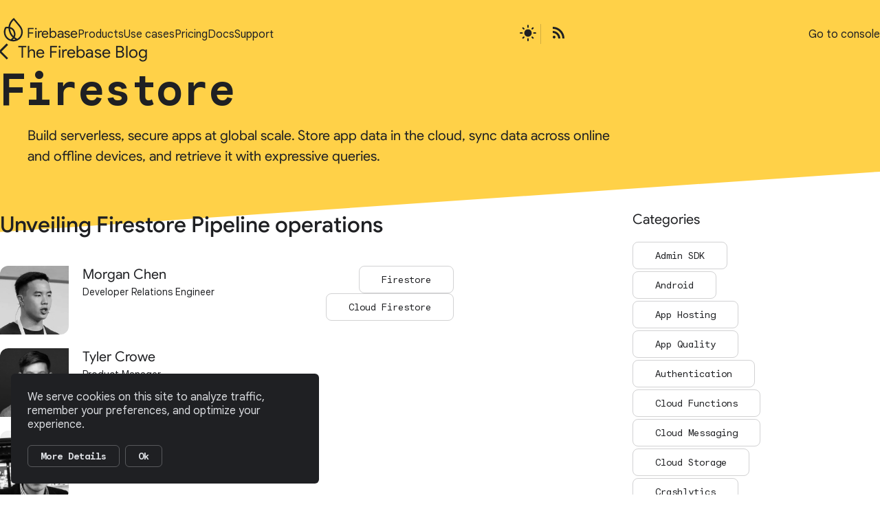

--- FILE ---
content_type: text/html; charset=utf-8
request_url: https://firebase.blog/category/firestore
body_size: 10030
content:
<!DOCTYPE html><html lang="en" data-astro-cid-37fxchfa> <head><meta charset="UTF-8"><meta name="description" property="og:description" content="News, tutorials, and updates from the Firebase team."><meta name="viewport" content="width=device-width, initial-scale=1"><link href="https://www.gstatic.com/mobilesdk/240501_mobilesdk/firebase_16dp.png" rel="shortcut icon"><link rel="icon" sizes="192x192" href="/icons/app-icon-192.png"><link rel="apple-touch-icon" href="/icons/app-icon-192.png" sizes="192x192"><link rel="apple-touch-icon" href="/icons/app-icon-180.png" sizes="180x180"><link rel="manifest" href="/manifest.json"><link href="https://firebase.blog/category/firestore/" rel="canonical"><title>The Firebase Blog</title><meta content="The Firebase Blog" property="og:site_name"><meta content="en_US" property="og:locale"><meta property="og:url" content="https://firebase.blog/category/firestore/"><meta property="og:type" content="website"><meta name="title" property="og:title" content="The Firebase Blog"><meta property="og:image:width" content="1200"><meta property="og:image:height" content="630"><meta name="image" property="og:image" content="https://firebase.blog/img/og.png"><meta name="twitter:card" content="summary_large_image"><meta property="twitter:domain" content="firebase.blog"><meta property="twitter:url" content="https://firebase.blog/category/firestore/"><meta name="twitter:title" content="The Firebase Blog"><meta name="twitter:description" content="News, tutorials, and updates from the Firebase team."><meta name="twitter:image" content="https://firebase.blog/img/og.png"><script src="/scripts/mode-store.js"></script><script>
  (function(window) {
    function setBlogBackground(mode) {
      const root = window.document.documentElement;
      root.style.setProperty('--theme-space',
        mode === 'light' ? 'var(--color-white)' : 'var(--color-gray-900)'
      );
    }
    const store = window.localModeStore();
    setBlogBackground(store.get());
    window.setBlogBackground = setBlogBackground;
  }(window));
  </script><script fetchpriority="low" type="module" src="/scripts/toggle.js"></script><script fetchpriority="low" type="module" src="/scripts/scroll-button.js"></script><script fetchpriority="low" type="module" src="/scripts/keys-list.js"></script><script fetchpriority="low" type="module" src="/scripts/consent-banner.js"></script><script fetchpriority="low" type="module" src="/scripts/hover-icons.js"></script><script fetchpriority="low" type="module" src="/scripts/skip-button.js"></script><script fetchpriority="low" type="module" src="/scripts/click-card.js"></script><script fetchpriority="low" type="module" src="/scripts/skip-button.js"></script><script fetchpriority="low" type="module" src="/scripts/copy-action.js"></script><script>(function(w,d,s,l,i){w[l]=w[l]||[];w[l].push({'gtm.start':
  new Date().getTime(),event:'gtm.js'});var f=d.getElementsByTagName(s)[0],
  j=d.createElement(s),dl=l!='dataLayer'?'&l='+l:'';j.defer=true;j.src=
  'https://www.googletagmanager.com/gtm.js?id='+i+dl;f.parentNode.insertBefore(j,f);
  })(window,document,'script','dataLayer','GTM-MWVHW7P');</script><link rel="stylesheet" href="/_astro/index.FrhXZcai.css">
<style>._fullWidthGrid_1wr8v_1{display:grid;grid-template-columns:var(--site-columns-5);position:relative}._centerGrid_1wr8v_7{display:grid;grid-template-columns:1fr min(72ch,100%) 1fr;grid-column:1 / -1}._mainGrid_1wr8v_13{padding-inline:16px}._mainSubGrid_1wr8v_18{grid-column:1 / -1;position:relative}._contentColumn_1wr8v_24{grid-column:2 / -2}._firstColumn_1wr8v_28{grid-column:2 / 3}._primaryColumn_1wr8v_32{grid-column:2 / 4}._asideColumn_1wr8v_36{grid-column:4 / 5}._toggleColumn_1wr8v_44{grid-column:3 / 4}@media(max-width:1200px){._asideColumn_1wr8v_36{display:none}}@media(max-width:520px){._firstColumn_1wr8v_28,._primaryColumn_1wr8v_32{grid-column:1 / -1}}
._footer_gp01v_1{display:-webkit-box;display:-ms-flexbox;display:flex;-webkit-box-pack:center;-ms-flex-pack:center;justify-content:center;padding-block:100px}._footer_gp01v_1 ul{display:grid;grid-auto-flow:column;-webkit-column-gap:56px;-moz-column-gap:56px;column-gap:56px;-webkit-box-align:center;-ms-flex-align:center;align-items:center;-webkit-box-pack:center;-ms-flex-pack:center;justify-content:center}._footer_gp01v_1 ul li a{color:var(--theme-text-header);font-family:var(--font-mono)}
.category-page>*{margin-inline:16px}._cut_1p8h4_5{position:absolute;background:var(--theme-overcut);height:110%;width:100%;z-index:-1;pointer-events:none;clip-path:polygon(0 0,100% 0,100% 74%,0% 100%);margin-inline:0px!important}._title_1p8h4_16{color:var(--theme-text-on-light);font:var(--text-header-1);-webkit-padding-after:12px;padding-block-end:12px}._description_1p8h4_22{color:var(--theme-text-on-light);font:var(--text-subheader-2);-webkit-padding-after:64px;padding-block-end:64px;-webkit-padding-start:40px;padding-inline-start:40px;line-height:1.5}@media(max-width:680px){.category-page>*{margin-inline:0px}._description_1p8h4_22{-webkit-padding-start:0px;padding-inline-start:0px}}
._heading_6rj8j_1{font:var(--text-subheader-2);color:var(--theme-text-header);-webkit-margin-after:20px;margin-block-end:20px}._list_6rj8j_7{display:grid;height:-webkit-fit-content;height:-moz-fit-content;height:fit-content;row-gap:3px}._listCollapsible_6rj8j_13{display:-webkit-box;display:-ms-flexbox;display:flex;-webkit-box-orient:vertical;-webkit-box-direction:normal;-ms-flex-direction:column;flex-direction:column;gap:3px;height:129px;overflow:hidden}._expandButton_6rj8j_21{background-color:transparent;border:0;color:var(--theme-expand-button-text);cursor:pointer;font-family:var(--font-mono);font-weight:700;font-size:.875rem;display:-webkit-box;display:-ms-flexbox;display:flex;-webkit-box-pack:center;-ms-flex-pack:center;justify-content:center;gap:12px;padding:0 16px 16px 0}._expandButton_6rj8j_21 svg{-webkit-transition:-webkit-transform .25s cubic-bezier(.25,0,.5,1);transition:-webkit-transform .25s cubic-bezier(.25,0,.5,1);transition:transform .25s cubic-bezier(.25,0,.5,1);transition:transform .25s cubic-bezier(.25,0,.5,1),-webkit-transform .25s cubic-bezier(.25,0,.5,1);-webkit-transform:rotate(-90deg);transform:rotate(-90deg)}._expandButton_6rj8j_21 svg path{fill:var(--theme-expand-button-icon)}
</style>
<link rel="stylesheet" href="/_astro/index.DxYxxtdv.css">
<style>._pill_1pvhx_1{border-radius:8px;height:-webkit-fit-content;height:-moz-fit-content;height:fit-content;width:-webkit-max-content;width:-moz-max-content;width:max-content;padding:3px 32px;height:32px;display:-webkit-box;display:-ms-flexbox;display:flex;-webkit-box-align:center;-ms-flex-align:center;align-items:center;-webkit-box-pack:baseline;-ms-flex-pack:baseline;justify-content:baseline;font-size:var(--text-sm);font-family:var(--font-mono)!important;text-decoration:none!important;-webkit-transition:background-color .25s ease-out;transition:background-color .25s ease-out;border:1px solid var(--theme-category-border);color:var(--theme-text-header)}._pill_1pvhx_1:hover{border-color:var(--theme-accent)!important;background-color:var(--theme-accent)!important;color:var(--theme-space)!important}._pillLightBg_1pvhx_24{border:1px solid var(--theme-category-border-on-light);color:var(--theme-category-text-on-light)}._pillLightBg_1pvhx_24:hover{color:var(--color-gray-300)!important;background-color:var(--color-gray-900)!important;border:1px solid var(--color-gray-900)!important}._pillDarkBg_1pvhx_36{border:1px solid var(--theme-category-border-on-dark);color:var(--theme-category-text-on-dark)}._pillDarkBgSmall_1pvhx_42{padding:3px 16px;height:20px;border-radius:6px;color:inherit!important;font-size:var(--text-xs)!important}._pill_1pvhx_1[data-category=Vite]:hover:before{content:"";position:absolute;width:100%;height:100%;background:var(--vite-gradient);left:0;border-radius:6px;z-index:-1;-webkit-filter:blur(3600px);filter:blur(3600px);opacity:.1}
</style></head> <body data-astro-cid-37fxchfa> <noscript><iframe src="https://www.googletagmanager.com/ns.html?id=GTM-MWVHW7P" height="0" width="0" style="display:none;visibility:hidden" data-astro-cid-37fxchfa></iframe></noscript> <div class="skip-container" data-astro-cid-37fxchfa> <button id="skip-button" class="skip-button" data-astro-cid-37fxchfa>
Skip to content
</button> </div>  <div class="site-container" data-astro-cid-ldfybol7> <div class="site-layout" data-astro-cid-ldfybol7>  <div class="_mainGrid_1wr8v_13 _fullWidthGrid_1wr8v_1"> <div class="_cut_1p8h4_5"></div> <div class="_contentColumn_1wr8v_24"> <header class="_headerOnLight_1qci9_11 _header_1qci9_1"><nav class="_nav_1qci9_15"><div class="_logo_1qci9_22"><a href="https://firebase.google.com/" aria-label="Go to the main Firebase website" title="Go to the home page"><svg width="39" height="39" viewBox="0 0 39 39" fill="currentColor" xmlns="http://www.w3.org/2000/svg" aria-label="The Firebase Logo"><path d="M30.1067 14.0109C29.3311 12.9457 27.5477 10.7555 24.8085 7.50192C23.6194 6.09066 22.5994 4.89279 22.0972 4.30468C21.8203 3.98028 21.5829 3.70272 21.3953 3.48327L21.0965 3.13457L20.9344 2.94548L20.9029 2.89951L20.8888 2.89343L20.1974 2.08936L19.3211 2.78501C17.0839 4.55884 15.2516 6.8453 14.0239 9.39372C13.2712 10.9099 12.7796 12.3923 12.5219 13.9189C12.4544 14.2624 12.3966 14.6155 12.3484 14.9694C12.0479 14.9451 11.742 14.9295 11.4388 14.9225C11.4134 14.9208 11.388 14.9199 11.3538 14.9191C10.2435 14.8809 9.13941 15.0119 8.07296 15.3094L7.6164 15.436L7.38154 15.8437C6.28092 17.7546 5.65787 19.93 5.57988 22.1341C5.4791 24.9964 6.2669 27.767 7.85826 30.1463C9.41544 32.4735 11.615 34.2525 14.2193 35.2908L14.5584 35.4262L14.661 35.4616L14.6654 35.4598C16.0219 35.9473 17.4458 36.2197 18.8979 36.2693C19.0626 36.2753 19.2265 36.2779 19.3904 36.2779C21.2227 36.2779 23.0068 35.9231 24.6999 35.2214L24.7121 35.2266L25.1625 35.0201C27.4461 33.9749 29.4004 32.3321 30.8137 30.2685C32.2676 28.1459 33.0843 25.6626 33.1754 23.0873C33.284 20.0089 32.2509 16.9557 30.1058 14.0117L30.1067 14.0109ZM19.9126 23.5488C20.385 25.3209 20.2921 27.0236 19.6384 28.617C18.0049 27.021 16.807 25.2663 16.0762 23.3961C15.2937 21.3959 14.8231 19.4928 14.6741 17.7329C15.3655 17.9576 16.0008 18.2542 16.5669 18.6194C18.1951 19.6697 19.3211 21.3283 19.9126 23.5497V23.5488ZM20.2106 32.1273C20.9046 32.6504 21.6346 33.1405 22.3873 33.5915C21.2788 33.8899 20.1352 34.0209 18.9785 33.9801C18.7997 33.9741 18.621 33.9637 18.4413 33.9489C19.1003 33.3869 19.6927 32.7771 20.2097 32.1273H20.2106ZM22.149 22.9651C21.4058 20.1773 19.9521 18.0694 17.8288 16.7007C16.8973 16.1004 15.8361 15.6451 14.6706 15.3475C14.6873 15.1558 14.7083 14.965 14.7328 14.7777C14.7538 14.6172 14.7758 14.4697 14.7994 14.3318C14.9913 13.3508 15.277 12.3802 15.6468 11.4477C15.7888 11.0903 15.9439 10.7356 16.1086 10.393L16.1147 10.3808C16.3689 9.87166 16.6554 9.35729 16.9928 8.80736L17.1251 8.59138L17.1207 8.58877C17.9042 7.37701 18.8427 6.27195 19.9161 5.29786L20.3306 5.78274C21.2972 6.91642 22.2059 7.98853 23.0323 8.96956C24.8909 11.1762 27.3007 14.0742 28.2305 15.3519C30.069 17.8743 30.955 20.4496 30.8645 23.0085C30.7945 24.9955 30.2004 26.9334 29.1453 28.6109C28.1464 30.2009 26.7548 31.5315 25.1152 32.4683C24.2004 32.0164 22.8719 31.273 21.461 30.1914C22.5985 27.9474 22.8307 25.5178 22.1498 22.9651H22.149ZM18.4431 30.6537C17.4003 31.9912 16.1594 32.8612 15.4356 33.2984C15.3182 33.2559 15.2008 33.2117 15.0851 33.1648L14.9922 33.1284C12.8479 32.2514 11.0392 30.7691 9.76157 28.8399C8.45589 26.8684 7.80919 24.5767 7.89243 22.2122C7.95203 20.5172 8.37878 18.8978 9.1622 17.3981C9.61699 17.2983 10.0806 17.2359 10.5441 17.2125L10.6642 17.2098C10.8981 17.2046 11.1312 17.2046 11.3529 17.2098C11.6789 17.2246 12.0058 17.2584 12.3274 17.3096C12.4325 19.4643 12.9671 21.7888 13.9179 24.221C14.8336 26.5622 16.3549 28.7246 18.4422 30.6528L18.4431 30.6537Z"></path></svg></a><a href="https://firebase.google.com/" class="_logotype_1qci9_33">Firebase</a></div><ul aria-label="Header links" class="_list_1qci9_39"><li><a href="https://firebase.google.com/products-build">Products</a></li><li><a href="https://firebase.google.com/use-cases">Use cases</a></li><li><a href="https://firebase.google.com/pricing">Pricing</a></li><li><a href="https://firebase.google.com/docs">Docs</a></li><li><a href="https://firebase.google.com/support">Support</a></li></ul></nav><firebase-hover-icons><div class="_icons_1qci9_79"><div class="_toggleOnLight_1qci9_104 _toggle_1qci9_96"><firebase-mode-toggle on="light"></firebase-mode-toggle></div><a aria-label="Open the Firebase Blog's RSS Feed" href="/rss.xml"><svg xmlns="http://www.w3.org/2000/svg" height="24px" width="24px" fill="currentColor"><path d="M5 21Q4.175 21 3.587 20.413Q3 19.825 3 19Q3 18.175 3.587 17.587Q4.175 17 5 17Q5.825 17 6.412 17.587Q7 18.175 7 19Q7 19.825 6.412 20.413Q5.825 21 5 21ZM17 21Q17 18.1 15.9 15.562Q14.8 13.025 12.888 11.112Q10.975 9.2 8.438 8.1Q5.9 7 3 7V4Q6.525 4 9.625 5.338Q12.725 6.675 15.025 8.975Q17.325 11.275 18.663 14.375Q20 17.475 20 21ZM11 21Q11 17.675 8.662 15.338Q6.325 13 3 13V10Q5.3 10 7.3 10.863Q9.3 11.725 10.788 13.212Q12.275 14.7 13.137 16.7Q14 18.7 14 21Z"></path></svg></a></div></firebase-hover-icons><section class="_signin_1qci9_48"><a href="https://console.firebase.google.com">Go to console</a></section></header> </div> <div class="_contentColumn_1wr8v_24"> <h2 class="_headlineOnLight_45mx7_13 _headline_45mx7_1"><div role="presentation" class="_back_45mx7_37"><svg width="14" height="24" viewBox="0 0 18 30" fill="none"><path d="M17.655 2.655L15 0L0 15L15 30L17.655 27.345L5.31 15L17.655 2.655Z" fill="currentColor"></path></svg></div><a href="/" class="_backLink_45mx7_47">The Firebase Blog</a></h2> </div> <div class="_primaryColumn_1wr8v_32"> <h1 class="_title_1p8h4_16">Firestore</h1> <h2 class="_description_1p8h4_22">Build serverless, secure apps at global scale. Store app data in the cloud, sync data across online and offline devices, and retrieve it with expressive queries.</h2> </div> </div> <main> <div class="_mainGrid_1wr8v_13 _fullWidthGrid_1wr8v_1"><div class="_firstColumn_1wr8v_28"><div class="_card_afqs4_1"><h3><a id="skip-destination" aria-label="Unveiling Firestore Pipeline operations, authored by Morgan Chen Developer Relations Engineer and Tyler Crowe Product Manager and Minh Nguyen Product Manager, published on January 15, 2026" href="/posts/2026/01/firestore-enterprise-pipeline-operations">Unveiling Firestore Pipeline operations</a></h3><div class="_body_afqs4_79"><div class="_authors_afqs4_85"><div class="_byline_afqs4_114" aria-hidden="true"><div class="_photo_afqs4_140"><img src="https://firebasestorage.googleapis.com/v0/b/first-class-blog.appspot.com/o/authors%2Fmorganchen_466x466.webp?alt=media&amp;token=a47e8b20-eec4-4d99-b367-2094ec9c784d" alt="Morgan Chen"/></div><div class="meta"><div class="_name_afqs4_48">Morgan Chen</div><div class="_role_afqs4_49">Developer Relations Engineer</div></div></div><div class="_byline_afqs4_114" aria-hidden="true"><div class="_photo_afqs4_140"><img src="https://3.bp.blogspot.com/-LOUK4T0ppbE/XsbF3Qor-mI/AAAAAAAAEw4/WUxMKy6tf6EbFMM1MCrfyR8qH-La9LudwCLcBGAsYHQ/s1600/TylerCrowe.jpg" alt="Tyler Crowe"/></div><div class="meta"><div class="_name_afqs4_48">Tyler Crowe</div><div class="_role_afqs4_49">Product Manager</div></div></div><div class="_byline_afqs4_114" aria-hidden="true"><div class="_photo_afqs4_140"><img src="https://firebasestorage.googleapis.com/v0/b/first-class-blog.appspot.com/o/authors%2Fminhion_466x466.webp?alt=media&amp;token=a95d388b-e662-495a-87fb-4d934e8c94fd" alt="Minh Nguyen"/></div><div class="meta"><div class="_name_afqs4_48">Minh Nguyen</div><div class="_role_afqs4_49">Product Manager</div><div class="_date_afqs4_50">January 15, 2026</div></div></div></div><ul class="_tags_afqs4_91"><li><a aria-label="Go to Firestore page" href="/category/firestore" class="_pill_afqs4_204">Firestore</a></li><li><a aria-label="Go to Cloud Firestore page" href="/category/cloud-firestore" class="_pill_afqs4_204">Cloud Firestore</a></li></ul></div></div><div class="_card_afqs4_1"><h3><a aria-label="Firestore with MongoDB compatibility is now generally available, authored by Morgan Chen Developer Relations Engineer and Tyler Crowe Product Manager and Minh Nguyen Product Manager, published on August 26, 2025" href="/posts/2025/08/firestore-mongodb-general-availability">Firestore with MongoDB compatibility is now generally available</a></h3><div class="_body_afqs4_79"><div class="_authors_afqs4_85"><div class="_byline_afqs4_114" aria-hidden="true"><div class="_photo_afqs4_140"><img src="https://firebasestorage.googleapis.com/v0/b/first-class-blog.appspot.com/o/authors%2Fmorganchen_466x466.webp?alt=media&amp;token=a47e8b20-eec4-4d99-b367-2094ec9c784d" alt="Morgan Chen"/></div><div class="meta"><div class="_name_afqs4_48">Morgan Chen</div><div class="_role_afqs4_49">Developer Relations Engineer</div></div></div><div class="_byline_afqs4_114" aria-hidden="true"><div class="_photo_afqs4_140"><img src="https://3.bp.blogspot.com/-LOUK4T0ppbE/XsbF3Qor-mI/AAAAAAAAEw4/WUxMKy6tf6EbFMM1MCrfyR8qH-La9LudwCLcBGAsYHQ/s1600/TylerCrowe.jpg" alt="Tyler Crowe"/></div><div class="meta"><div class="_name_afqs4_48">Tyler Crowe</div><div class="_role_afqs4_49">Product Manager</div></div></div><div class="_byline_afqs4_114" aria-hidden="true"><div class="_photo_afqs4_140"><img src="https://firebasestorage.googleapis.com/v0/b/first-class-blog.appspot.com/o/authors%2Fminhion_466x466.webp?alt=media&amp;token=a95d388b-e662-495a-87fb-4d934e8c94fd" alt="Minh Nguyen"/></div><div class="meta"><div class="_name_afqs4_48">Minh Nguyen</div><div class="_role_afqs4_49">Product Manager</div><div class="_date_afqs4_50">August 26, 2025</div></div></div></div><ul class="_tags_afqs4_91"><li><a aria-label="Go to Cloud Firestore page" href="/category/cloud-firestore" class="_pill_afqs4_204">Cloud Firestore</a></li><li><a aria-label="Go to Firestore page" href="/category/firestore" class="_pill_afqs4_204">Firestore</a></li><li><a aria-label="Go to Launch page" href="/category/launch" class="_pill_afqs4_204">Launch</a></li></ul></div></div><div class="_card_afqs4_1"><h3><a aria-label="Supercharge your apps with Firebase and the Gemini API, authored by Alexander Nohe Developer Relations Engineer and Frank van Puffelen Engineer, published on February 15, 2024" href="/posts/2024/02/supercharge-apps-firebase-gemini">Supercharge your apps with Firebase and the Gemini API</a></h3><div class="_body_afqs4_79"><div class="_authors_afqs4_85"><div class="_byline_afqs4_114" aria-hidden="true"><div class="_photo_afqs4_140"><img src="https://firebasestorage.googleapis.com/v0/b/first-class-blog.appspot.com/o/authors%2FAlexander_Nohe_466x466.webp?alt=media&amp;token=551038d9-f03d-42a9-81ba-c090a85e3e19" alt="Alexander Nohe"/></div><div class="meta"><div class="_name_afqs4_48">Alexander Nohe</div><div class="_role_afqs4_49">Developer Relations Engineer</div></div></div><div class="_byline_afqs4_114" aria-hidden="true"><div class="_photo_afqs4_140"><img src="https://firebasestorage.googleapis.com/v0/b/first-class-blog.appspot.com/o/authors%2Fpuf_466x466.webp?alt=media&amp;token=d0e24274-83cd-4b9e-ac06-6b10739810c6" alt="Frank van Puffelen"/></div><div class="meta"><div class="_name_afqs4_48">Frank van Puffelen</div><div class="_role_afqs4_49">Engineer</div><div class="_date_afqs4_50">February 15, 2024</div></div></div></div><ul class="_tags_afqs4_91"><li><a aria-label="Go to Web page" href="/category/web" class="_pill_afqs4_204">Web</a></li><li><a aria-label="Go to Gemini page" href="/category/gemini" class="_pill_afqs4_204">Gemini</a></li><li><a aria-label="Go to this post to see all of its categories" href="/posts/2024/02/supercharge-apps-firebase-gemini" class="_categoryOverflowPill_afqs4_222">+2 more...</a></li></ul></div></div><div class="_card_afqs4_1"><h3><a aria-label="Adding complex Firestore queries to a Jetpack Compose app, authored by Marina Coelho Developer Relations Engineer, published on December 13, 2023" href="/posts/2023/12/adding-complex-queries-to-jetpack-compose-app">Adding complex Firestore queries to a Jetpack Compose app</a></h3><div class="_body_afqs4_79"><div class="_authors_afqs4_85"><div class="_byline_afqs4_114" aria-hidden="true"><div class="_photo_afqs4_140"><img src="https://firebasestorage.googleapis.com/v0/b/first-class-blog.appspot.com/o/authors%2Fmarina_466x466.webp?alt=media&amp;token=7f208f2b-7954-43c0-9cda-ff9a38ef7082" alt="Marina Coelho"/></div><div class="meta"><div class="_name_afqs4_48">Marina Coelho</div><div class="_role_afqs4_49">Developer Relations Engineer</div><div class="_date_afqs4_50">December 13, 2023</div></div></div></div><ul class="_tags_afqs4_91"><li><a aria-label="Go to Firestore page" href="/category/firestore" class="_pill_afqs4_204">Firestore</a></li><li><a aria-label="Go to Android page" href="/category/android" class="_pill_afqs4_204">Android</a></li><li><a aria-label="Go to Compose page" href="/category/compose" class="_pill_afqs4_204">Compose</a></li></ul></div></div><div class="_card_afqs4_1"><h3><a aria-label="See what’s new &amp; what’s possible with Firebase at Demo Day, authored by Annum Munir Product Marketing Manager, published on November 8, 2023" href="/posts/2023/11/demo-day">See what’s new &amp; what’s possible with Firebase at Demo Day</a></h3><div class="_body_afqs4_79"><div class="_authors_afqs4_85"><div class="_byline_afqs4_114" aria-hidden="true"><div class="_photo_afqs4_140"><img src="https://firebasestorage.googleapis.com/v0/b/first-class-blog.appspot.com/o/authors%2FAnnum%20Munir%20Headshot_466x466.webp?alt=media&amp;token=9c4fd9f4-8e36-4038-9c34-eea9dd8bec80" alt="Annum Munir"/></div><div class="meta"><div class="_name_afqs4_48">Annum Munir</div><div class="_role_afqs4_49">Product Marketing Manager</div><div class="_date_afqs4_50">November 8, 2023</div></div></div></div><ul class="_tags_afqs4_91"><li><a aria-label="Go to AI page" href="/category/ai" class="_pill_afqs4_204">AI</a></li><li><a aria-label="Go to PaLM page" href="/category/palm" class="_pill_afqs4_204">PaLM</a></li><li><a aria-label="Go to this post to see all of its categories" href="/posts/2023/11/demo-day" class="_categoryOverflowPill_afqs4_222">+22 more...</a></li></ul></div></div><div class="_card_afqs4_1"><h3><a aria-label="What's new at Google I/O 2023, authored by Dmitry Lyalin Group Product Manager, published on May 10, 2023" href="/posts/2023/05/whats-new-at-google-io">What's new at Google I/O 2023</a></h3><div class="_body_afqs4_79"><div class="_authors_afqs4_85"><div class="_byline_afqs4_114" aria-hidden="true"><div class="_photo_afqs4_140"><img src="https://firebasestorage.googleapis.com/v0/b/first-class-blog.appspot.com/o/authors%2Fdmitry-lyalin_466x466.webp?alt=media" alt="Dmitry Lyalin"/></div><div class="meta"><div class="_name_afqs4_48">Dmitry Lyalin</div><div class="_role_afqs4_49">Group Product Manager</div><div class="_date_afqs4_50">May 10, 2023</div></div></div></div><ul class="_tags_afqs4_91"><li><a aria-label="Go to Launch page" href="/category/launch" class="_pill_afqs4_204">Launch</a></li><li><a aria-label="Go to Google I/O page" href="/category/google-io" class="_pill_afqs4_204">Google I/O</a></li><li><a aria-label="Go to this post to see all of its categories" href="/posts/2023/05/whats-new-at-google-io" class="_categoryOverflowPill_afqs4_222">+19 more...</a></li></ul></div></div><div class="_card_afqs4_1"><h3><a aria-label="Trim your JavaScript bundles with Firestore Lite, authored by Christina Holland Software Engineer, published on March 9, 2023" href="/posts/2023/03/trim-javascript-bundles-firestore-lite">Trim your JavaScript bundles with Firestore Lite</a></h3><div class="_body_afqs4_79"><div class="_authors_afqs4_85"><div class="_byline_afqs4_114" aria-hidden="true"><div class="_photo_afqs4_140"><img src="https://firebasestorage.googleapis.com/v0/b/first-class-blog.appspot.com/o/authors%2Fchristina-holland_466x466.webp?alt=media" alt="Christina Holland"/></div><div class="meta"><div class="_name_afqs4_48">Christina Holland</div><div class="_role_afqs4_49">Software Engineer</div><div class="_date_afqs4_50">March 9, 2023</div></div></div></div><ul class="_tags_afqs4_91"><li><a aria-label="Go to Web page" href="/category/web" class="_pill_afqs4_204">Web</a></li><li><a aria-label="Go to JavaScript page" href="/category/javascript" class="_pill_afqs4_204">JavaScript</a></li><li><a aria-label="Go to this post to see all of its categories" href="/posts/2023/03/trim-javascript-bundles-firestore-lite" class="_categoryOverflowPill_afqs4_222">+2 more...</a></li></ul></div></div><div class="_card_afqs4_1"><h3><a aria-label="Introducing COUNT, TTLs, and better scaling in Firestore, authored by Rafi Khan Software Engineering Manager and David East Developer Advocate, published on December 8, 2022" href="/posts/2022/12/introducing-firestore-count-ttl-scale">Introducing COUNT, TTLs, and better scaling in Firestore</a></h3><div class="_body_afqs4_79"><div class="_authors_afqs4_85"><div class="_byline_afqs4_114" aria-hidden="true"><div class="_photo_afqs4_140"><img src="https://firebasestorage.googleapis.com/v0/b/first-class-blog.appspot.com/o/authors%2FRafiKhan_466x466.webp?alt=media" alt="Rafi Khan"/></div><div class="meta"><div class="_name_afqs4_48">Rafi Khan</div><div class="_role_afqs4_49">Software Engineering Manager</div></div></div><div class="_byline_afqs4_114" aria-hidden="true"><div class="_photo_afqs4_140"><img src="https://firebasestorage.googleapis.com/v0/b/first-class-blog.appspot.com/o/authors%2Fdavid-east_466x466.webp?alt=media&amp;token=d494f589-3143-42eb-b66a-217ca22d1fb6" alt="David East"/></div><div class="meta"><div class="_name_afqs4_48">David East</div><div class="_role_afqs4_49">Developer Advocate</div><div class="_date_afqs4_50">December 8, 2022</div></div></div></div><ul class="_tags_afqs4_91"><li><a aria-label="Go to Firestore page" href="/category/firestore" class="_pill_afqs4_204">Firestore</a></li><li><a aria-label="Go to Launch page" href="/category/launch" class="_pill_afqs4_204">Launch</a></li></ul></div></div><div class="_card_afqs4_1"><h3><a aria-label="Using Cloud Monitoring to monitor App Check and Security Rules, authored by Shruti Padamata Software Engineer, published on December 5, 2022" href="/posts/2022/12/monitoring-app-check-and-rules">Using Cloud Monitoring to monitor App Check and Security Rules</a></h3><div class="_body_afqs4_79"><div class="_authors_afqs4_85"><div class="_byline_afqs4_114" aria-hidden="true"><div class="_photo_afqs4_140"><img src="https://firebasestorage.googleapis.com/v0/b/first-class-blog.appspot.com/o/authors%2Fshruti_466x466.webp?alt=media" alt="Shruti Padamata"/></div><div class="meta"><div class="_name_afqs4_48">Shruti Padamata</div><div class="_role_afqs4_49">Software Engineer</div><div class="_date_afqs4_50">December 5, 2022</div></div></div></div><ul class="_tags_afqs4_91"><li><a aria-label="Go to Security Rules page" href="/category/security-rules" class="_pill_afqs4_204">Security Rules</a></li><li><a aria-label="Go to Cloud Monitoring page" href="/category/cloud-monitoring" class="_pill_afqs4_204">Cloud Monitoring</a></li><li><a aria-label="Go to Firestore page" href="/category/firestore" class="_pill_afqs4_204">Firestore</a></li></ul></div></div><div class="_card_afqs4_1"><h3><a aria-label="What’s new at Firebase Summit 2022, authored by Kara Yu Product Manager, published on October 18, 2022" href="/posts/2022/10/whats-new-at-firebase-summit-2022">What’s new at Firebase Summit 2022</a></h3><div class="_body_afqs4_79"><div class="_authors_afqs4_85"><div class="_byline_afqs4_114" aria-hidden="true"><div class="_photo_afqs4_140"><img src="https://firebasestorage.googleapis.com/v0/b/first-class-blog.appspot.com/o/authors%2Fkara_yu_466x466.webp?alt=media" alt="Kara Yu"/></div><div class="meta"><div class="_name_afqs4_48">Kara Yu</div><div class="_role_afqs4_49">Product Manager</div><div class="_date_afqs4_50">October 18, 2022</div></div></div></div><ul class="_tags_afqs4_91"><li><a aria-label="Go to App Check page" href="/category/app-check" class="_pill_afqs4_204">App Check</a></li><li><a aria-label="Go to Firebase Summit page" href="/category/firebase-summit" class="_pill_afqs4_204">Firebase Summit</a></li><li><a aria-label="Go to this post to see all of its categories" href="/posts/2022/10/whats-new-at-firebase-summit-2022" class="_categoryOverflowPill_afqs4_222">+23 more...</a></li></ul></div></div><div class="_card_afqs4_1"><h3><a aria-label="What’s new at Firebase Summit 2022, authored by Kara Yu Product Manager, published on October 18, 2022" href="/posts/2022/10/whats-new-at-firebase-summit-2022">What’s new at Firebase Summit 2022</a></h3><div class="_body_afqs4_79"><div class="_authors_afqs4_85"><div class="_byline_afqs4_114" aria-hidden="true"><div class="_photo_afqs4_140"><img src="https://firebasestorage.googleapis.com/v0/b/first-class-blog.appspot.com/o/authors%2Fkara_yu_466x466.webp?alt=media" alt="Kara Yu"/></div><div class="meta"><div class="_name_afqs4_48">Kara Yu</div><div class="_role_afqs4_49">Product Manager</div><div class="_date_afqs4_50">October 18, 2022</div></div></div></div><ul class="_tags_afqs4_91"><li><a aria-label="Go to App Check page" href="/category/app-check" class="_pill_afqs4_204">App Check</a></li><li><a aria-label="Go to Firebase Summit page" href="/category/firebase-summit" class="_pill_afqs4_204">Firebase Summit</a></li><li><a aria-label="Go to this post to see all of its categories" href="/posts/2022/10/whats-new-at-firebase-summit-2022" class="_categoryOverflowPill_afqs4_222">+23 more...</a></li></ul></div></div><div class="_card_afqs4_1"><h3><a aria-label="Announcing cross-service Security Rules, authored by Shruti Padamata Software Engineer, published on September 28, 2022" href="/posts/2022/09/announcing-cross-service-security-rules">Announcing cross-service Security Rules</a></h3><div class="_body_afqs4_79"><div class="_authors_afqs4_85"><div class="_byline_afqs4_114" aria-hidden="true"><div class="_photo_afqs4_140"><img src="https://firebasestorage.googleapis.com/v0/b/first-class-blog.appspot.com/o/authors%2Fshruti_466x466.webp?alt=media" alt="Shruti Padamata"/></div><div class="meta"><div class="_name_afqs4_48">Shruti Padamata</div><div class="_role_afqs4_49">Software Engineer</div><div class="_date_afqs4_50">September 28, 2022</div></div></div></div><ul class="_tags_afqs4_91"><li><a aria-label="Go to Firestore page" href="/category/firestore" class="_pill_afqs4_204">Firestore</a></li><li><a aria-label="Go to Cloud Storage page" href="/category/cloud-storage" class="_pill_afqs4_204">Cloud Storage</a></li><li><a aria-label="Go to this post to see all of its categories" href="/posts/2022/09/announcing-cross-service-security-rules" class="_categoryOverflowPill_afqs4_222">+2 more...</a></li></ul></div></div><div class="_card_afqs4_1"><h3><a aria-label="How Rowy built a spreadsheet UI for Firestore, authored by Harini Janakiraman Co-founder and CEO and Peter Friese Developer Advocate, published on August 19, 2022" href="/posts/2022/08/firebase-stories-rowy">How Rowy built a spreadsheet UI for Firestore</a></h3><div class="_body_afqs4_79"><div class="_authors_afqs4_85"><div class="_byline_afqs4_114" aria-hidden="true"><div class="_photo_afqs4_140"><img src="https://firebasestorage.googleapis.com/v0/b/first-class-blog.appspot.com/o/authors%2FHarini-Janakiraman_466x466.webp?alt=media" alt="Harini Janakiraman"/></div><div class="meta"><div class="_name_afqs4_48">Harini Janakiraman</div><div class="_role_afqs4_49">Co-founder and CEO</div></div></div><div class="_byline_afqs4_114" aria-hidden="true"><div class="_photo_afqs4_140"><img src="https://firebasestorage.googleapis.com/v0/b/first-class-blog.appspot.com/o/authors%2Fpeter_466x466.webp?alt=media&amp;token=a05e3c16-d62b-4002-9ddc-7310e18f912a" alt="Peter Friese"/></div><div class="meta"><div class="_name_afqs4_48">Peter Friese</div><div class="_role_afqs4_49">Developer Advocate</div><div class="_date_afqs4_50">August 19, 2022</div></div></div></div><ul class="_tags_afqs4_91"><li><a aria-label="Go to Firebase Stories page" href="/category/firebase-stories" class="_pill_afqs4_204">Firebase Stories</a></li><li><a aria-label="Go to Firestore page" href="/category/firestore" class="_pill_afqs4_204">Firestore</a></li></ul></div></div><div class="_card_afqs4_1"><h3><a aria-label="Adding Cloud Firestore to a Jetpack Compose app, authored by Marina Coelho Developer Relations Engineer, published on July 20, 2022" href="/posts/2022/07/adding-cloud-firestore-to-jetpack-compose-app">Adding Cloud Firestore to a Jetpack Compose app</a></h3><div class="_body_afqs4_79"><div class="_authors_afqs4_85"><div class="_byline_afqs4_114" aria-hidden="true"><div class="_photo_afqs4_140"><img src="https://firebasestorage.googleapis.com/v0/b/first-class-blog.appspot.com/o/authors%2Fmarina_466x466.webp?alt=media&amp;token=7f208f2b-7954-43c0-9cda-ff9a38ef7082" alt="Marina Coelho"/></div><div class="meta"><div class="_name_afqs4_48">Marina Coelho</div><div class="_role_afqs4_49">Developer Relations Engineer</div><div class="_date_afqs4_50">July 20, 2022</div></div></div></div><ul class="_tags_afqs4_91"><li><a aria-label="Go to Firestore page" href="/category/firestore" class="_pill_afqs4_204">Firestore</a></li><li><a aria-label="Go to Android page" href="/category/android" class="_pill_afqs4_204">Android</a></li><li><a aria-label="Go to this post to see all of its categories" href="/posts/2022/07/adding-cloud-firestore-to-jetpack-compose-app" class="_categoryOverflowPill_afqs4_222">+2 more...</a></li></ul></div></div><div class="_card_afqs4_1"><h3><a aria-label="Adding Firebase Authentication to a Jetpack Compose app, authored by Marina Coelho Developer Relations Engineer, published on May 19, 2022" href="/posts/2022/05/adding-firebase-auth-to-jetpack-compose-app">Adding Firebase Authentication to a Jetpack Compose app</a></h3><div class="_body_afqs4_79"><div class="_authors_afqs4_85"><div class="_byline_afqs4_114" aria-hidden="true"><div class="_photo_afqs4_140"><img src="https://firebasestorage.googleapis.com/v0/b/first-class-blog.appspot.com/o/authors%2Fmarina_466x466.webp?alt=media&amp;token=7f208f2b-7954-43c0-9cda-ff9a38ef7082" alt="Marina Coelho"/></div><div class="meta"><div class="_name_afqs4_48">Marina Coelho</div><div class="_role_afqs4_49">Developer Relations Engineer</div><div class="_date_afqs4_50">May 19, 2022</div></div></div></div><ul class="_tags_afqs4_91"><li><a aria-label="Go to Android page" href="/category/android" class="_pill_afqs4_204">Android</a></li><li><a aria-label="Go to Jetpack page" href="/category/jetpack" class="_pill_afqs4_204">Jetpack</a></li><li><a aria-label="Go to this post to see all of its categories" href="/posts/2022/05/adding-firebase-auth-to-jetpack-compose-app" class="_categoryOverflowPill_afqs4_222">+2 more...</a></li></ul></div></div><div class="_card_afqs4_1"><h3><a aria-label="Building an Android app with Jetpack Compose and Firebase, authored by Marina Coelho Developer Relations Engineer, published on April 28, 2022" href="/posts/2022/04/building-an-app-android-jetpack-compose-firebase">Building an Android app with Jetpack Compose and Firebase</a></h3><div class="_body_afqs4_79"><div class="_authors_afqs4_85"><div class="_byline_afqs4_114" aria-hidden="true"><div class="_photo_afqs4_140"><img src="https://firebasestorage.googleapis.com/v0/b/first-class-blog.appspot.com/o/authors%2Fmarina_466x466.webp?alt=media&amp;token=7f208f2b-7954-43c0-9cda-ff9a38ef7082" alt="Marina Coelho"/></div><div class="meta"><div class="_name_afqs4_48">Marina Coelho</div><div class="_role_afqs4_49">Developer Relations Engineer</div><div class="_date_afqs4_50">April 28, 2022</div></div></div></div><ul class="_tags_afqs4_91"><li><a aria-label="Go to Android page" href="/category/android" class="_pill_afqs4_204">Android</a></li><li><a aria-label="Go to Jetpack page" href="/category/jetpack" class="_pill_afqs4_204">Jetpack</a></li><li><a aria-label="Go to this post to see all of its categories" href="/posts/2022/04/building-an-app-android-jetpack-compose-firebase" class="_categoryOverflowPill_afqs4_222">+2 more...</a></li></ul></div></div><div class="_card_afqs4_1"><h3><a aria-label="Accept Payments with Cloud Firestore and Google Pay, authored by Stephen McDonald Developer Relations Engineer, published on February 11, 2022" href="/posts/2022/02/accept-payments-with-cloud-firestore-and-google-pay">Accept Payments with Cloud Firestore and Google Pay</a></h3><div class="_body_afqs4_79"><div class="_authors_afqs4_85"><div class="_byline_afqs4_114" aria-hidden="true"><div class="_photo_afqs4_140"><img src="https://firebasestorage.googleapis.com/v0/b/first-class-blog.appspot.com/o/authors%2Fstephen_466x466.webp?alt=media&amp;token=3df64129-95b3-4666-8b41-a7a7552dc1a9" alt="Stephen McDonald"/></div><div class="meta"><div class="_name_afqs4_48">Stephen McDonald</div><div class="_role_afqs4_49">Developer Relations Engineer</div><div class="_date_afqs4_50">February 11, 2022</div></div></div></div><ul class="_tags_afqs4_91"><li><a aria-label="Go to Firestore page" href="/category/firestore" class="_pill_afqs4_204">Firestore</a></li></ul></div></div><div class="_card_afqs4_1"><h3><a aria-label="What’s new at Firebase Summit 2021, authored by Kristen Richards Director, Product Management, published on November 10, 2021" href="/posts/2021/11/whats-new-at-firebase-summit-2021">What’s new at Firebase Summit 2021</a></h3><div class="_body_afqs4_79"><div class="_authors_afqs4_85"><div class="_byline_afqs4_114" aria-hidden="true"><div class="_photo_afqs4_140"><img src="https://firebasestorage.googleapis.com/v0/b/first-class-blog.appspot.com/o/authors%2Fkristen-richards_466x466.webp?alt=media&amp;token=0d105113-750c-414f-be40-f9533f0dbfa5" alt="Kristen Richards"/></div><div class="meta"><div class="_name_afqs4_48">Kristen Richards</div><div class="_role_afqs4_49">Director, Product Management</div><div class="_date_afqs4_50">November 10, 2021</div></div></div></div><ul class="_tags_afqs4_91"><li><a aria-label="Go to App Check page" href="/category/app-check" class="_pill_afqs4_204">App Check</a></li><li><a aria-label="Go to Firebase Summit page" href="/category/firebase-summit" class="_pill_afqs4_204">Firebase Summit</a></li><li><a aria-label="Go to this post to see all of its categories" href="/posts/2021/11/whats-new-at-firebase-summit-2021" class="_categoryOverflowPill_afqs4_222">+23 more...</a></li></ul></div></div><div class="_card_afqs4_1"><h3><a aria-label="What’s new at Firebase Summit 2021, authored by Kristen Richards Director, Product Management, published on November 10, 2021" href="/posts/2021/11/whats-new-at-firebase-summit-2021">What’s new at Firebase Summit 2021</a></h3><div class="_body_afqs4_79"><div class="_authors_afqs4_85"><div class="_byline_afqs4_114" aria-hidden="true"><div class="_photo_afqs4_140"><img src="https://firebasestorage.googleapis.com/v0/b/first-class-blog.appspot.com/o/authors%2Fkristen-richards_466x466.webp?alt=media&amp;token=0d105113-750c-414f-be40-f9533f0dbfa5" alt="Kristen Richards"/></div><div class="meta"><div class="_name_afqs4_48">Kristen Richards</div><div class="_role_afqs4_49">Director, Product Management</div><div class="_date_afqs4_50">November 10, 2021</div></div></div></div><ul class="_tags_afqs4_91"><li><a aria-label="Go to App Check page" href="/category/app-check" class="_pill_afqs4_204">App Check</a></li><li><a aria-label="Go to Firebase Summit page" href="/category/firebase-summit" class="_pill_afqs4_204">Firebase Summit</a></li><li><a aria-label="Go to this post to see all of its categories" href="/posts/2021/11/whats-new-at-firebase-summit-2021" class="_categoryOverflowPill_afqs4_222">+23 more...</a></li></ul></div></div><div class="_card_afqs4_1"><h3><a aria-label="Converting between Firestore FieldValue and Variant, authored by Konstantin Varlamov Senior Software Engineer, published on September 24, 2021" href="/posts/2021/09/converting-firestore-fieldvalue-and-variant">Converting between Firestore FieldValue and Variant</a></h3><div class="_body_afqs4_79"><div class="_authors_afqs4_85"><div class="_byline_afqs4_114" aria-hidden="true"><div class="_photo_afqs4_140"><img src="https://1.bp.blogspot.com/-G5mRa-epqKg/YUy8VCimI_I/AAAAAAAAF2U/JvBr4JyclnMHrG0NaXf8XXTt9UuVLtgbwCLcBGAsYHQ/s0/1621471012288.jpeg" alt="Konstantin Varlamov"/></div><div class="meta"><div class="_name_afqs4_48">Konstantin Varlamov</div><div class="_role_afqs4_49">Senior Software Engineer</div><div class="_date_afqs4_50">September 24, 2021</div></div></div></div><ul class="_tags_afqs4_91"><li><a aria-label="Go to C++ page" href="/category/c++" class="_pill_afqs4_204">C++</a></li><li><a aria-label="Go to Firestore page" href="/category/firestore" class="_pill_afqs4_204">Firestore</a></li><li><a aria-label="Go to Best Practices page" href="/category/best-practices" class="_pill_afqs4_204">Best Practices</a></li></ul></div></div><div class="_card_afqs4_1"><h3><a aria-label="Meet the Firestore Emulator Requests Monitor, authored by Yuchen Shi Software Engineer, published on August 18, 2021" href="/posts/2021/08/firestore-emulator-requests-monitor">Meet the Firestore Emulator Requests Monitor</a></h3><div class="_body_afqs4_79"><div class="_authors_afqs4_85"><div class="_byline_afqs4_114" aria-hidden="true"><div class="_photo_afqs4_140"><img src="https://3.bp.blogspot.com/-YWq7CXuPKN8/Xsa-amwRMCI/AAAAAAAAEwk/V7JDx71dgpceMJOwNdIkU13S_Qc00xT_QCLcBGAsYHQ/s1600/00100trPORTRAIT_00100_BURST20191201115729742_COVER_2.jpg" alt="Yuchen Shi"/></div><div class="meta"><div class="_name_afqs4_48">Yuchen Shi</div><div class="_role_afqs4_49">Software Engineer</div><div class="_date_afqs4_50">August 18, 2021</div></div></div></div><ul class="_tags_afqs4_91"><li><a aria-label="Go to Emulator Suite page" href="/category/emulator-suite" class="_pill_afqs4_204">Emulator Suite</a></li><li><a aria-label="Go to Firestore page" href="/category/firestore" class="_pill_afqs4_204">Firestore</a></li><li><a aria-label="Go to Launch page" href="/category/launch" class="_pill_afqs4_204">Launch</a></li></ul></div></div><div class="_card_afqs4_1"><h3><a aria-label="Load Data Faster and Lower Your Costs with Firestore Data Bundles!, authored by Todd Kerpelman Developer Advocate, published on April 15, 2021" href="/posts/2021/04/firestore-supports-data-bundles">Load Data Faster and Lower Your Costs with Firestore Data Bundles!</a></h3><div class="_body_afqs4_79"><div class="_authors_afqs4_85"><div class="_byline_afqs4_114" aria-hidden="true"><div class="_photo_afqs4_140"><img src="/img/authors/todd-kerpelman.png" alt="Todd Kerpelman"/></div><div class="meta"><div class="_name_afqs4_48">Todd Kerpelman</div><div class="_role_afqs4_49">Developer Advocate</div><div class="_date_afqs4_50">April 15, 2021</div></div></div></div><ul class="_tags_afqs4_91"><li><a aria-label="Go to Firestore page" href="/category/firestore" class="_pill_afqs4_204">Firestore</a></li><li><a aria-label="Go to Launch page" href="/category/launch" class="_pill_afqs4_204">Launch</a></li></ul></div></div><div class="_card_afqs4_1"><h3><a aria-label="Cloud Firestore for Games is now in Beta!, authored by Patrick Martin Developer Advocate, published on February 5, 2021" href="/posts/2021/02/cloud-firestore-for-games-is-now-in-beta">Cloud Firestore for Games is now in Beta!</a></h3><div class="_body_afqs4_79"><div class="_authors_afqs4_85"><div class="_byline_afqs4_114" aria-hidden="true"><div class="_photo_afqs4_140"><img src="/img/authors/patrick-martin.png" alt="Patrick Martin"/></div><div class="meta"><div class="_name_afqs4_48">Patrick Martin</div><div class="_role_afqs4_49">Developer Advocate</div><div class="_date_afqs4_50">February 5, 2021</div></div></div></div><ul class="_tags_afqs4_91"><li><a aria-label="Go to Firestore page" href="/category/firestore" class="_pill_afqs4_204">Firestore</a></li><li><a aria-label="Go to C++ page" href="/category/c++" class="_pill_afqs4_204">C++</a></li><li><a aria-label="Go to Games page" href="/category/games" class="_pill_afqs4_204">Games</a></li></ul></div></div><div class="_card_afqs4_1"><h3><a aria-label="How to code review security rules, authored by Rachel Myers Developer Programs Engineer, published on January 6, 2021" href="/posts/2021/01/code-review-security-rules">How to code review security rules</a></h3><div class="_body_afqs4_79"><div class="_authors_afqs4_85"><div class="_byline_afqs4_114" aria-hidden="true"><div class="_photo_afqs4_140"><img src="https://firebasestorage.googleapis.com/v0/b/first-class-blog.appspot.com/o/authors%2Frachel_myers_466x466.webp?alt=media" alt="Rachel Myers"/></div><div class="meta"><div class="_name_afqs4_48">Rachel Myers</div><div class="_role_afqs4_49">Developer Programs Engineer</div><div class="_date_afqs4_50">January 6, 2021</div></div></div></div><ul class="_tags_afqs4_91"><li><a aria-label="Go to Security Rules page" href="/category/security-rules" class="_pill_afqs4_204">Security Rules</a></li><li><a aria-label="Go to Best Practices page" href="/category/best-practices" class="_pill_afqs4_204">Best Practices</a></li><li><a aria-label="Go to this post to see all of its categories" href="/posts/2021/01/code-review-security-rules" class="_categoryOverflowPill_afqs4_222">+2 more...</a></li></ul></div></div><div class="_card_afqs4_1"><h3><a aria-label="Helpful product updates from Firebase Summit 2020, authored by Francis Ma Product Manager, published on October 27, 2020" href="/posts/2020/10/whats-new-at-firebase-summit-2020">Helpful product updates from Firebase Summit 2020</a></h3><div class="_body_afqs4_79"><div class="_authors_afqs4_85"><div class="_byline_afqs4_114" aria-hidden="true"><div class="_photo_afqs4_140"><img src="/img/authors/francis-ma.png" alt="Francis Ma"/></div><div class="meta"><div class="_name_afqs4_48">Francis Ma</div><div class="_role_afqs4_49">Product Manager</div><div class="_date_afqs4_50">October 27, 2020</div></div></div></div><ul class="_tags_afqs4_91"><li><a aria-label="Go to Firebase Summit page" href="/category/firebase-summit" class="_pill_afqs4_204">Firebase Summit</a></li><li><a aria-label="Go to Authentication page" href="/category/authentication" class="_pill_afqs4_204">Authentication</a></li><li><a aria-label="Go to this post to see all of its categories" href="/posts/2020/10/whats-new-at-firebase-summit-2020" class="_categoryOverflowPill_afqs4_222">+18 more...</a></li></ul></div></div><div class="_card_afqs4_1"><h3><a aria-label="Helpful product updates from Firebase Summit 2020, authored by Francis Ma Product Manager, published on October 27, 2020" href="/posts/2020/10/whats-new-at-firebase-summit-2020">Helpful product updates from Firebase Summit 2020</a></h3><div class="_body_afqs4_79"><div class="_authors_afqs4_85"><div class="_byline_afqs4_114" aria-hidden="true"><div class="_photo_afqs4_140"><img src="/img/authors/francis-ma.png" alt="Francis Ma"/></div><div class="meta"><div class="_name_afqs4_48">Francis Ma</div><div class="_role_afqs4_49">Product Manager</div><div class="_date_afqs4_50">October 27, 2020</div></div></div></div><ul class="_tags_afqs4_91"><li><a aria-label="Go to Firebase Summit page" href="/category/firebase-summit" class="_pill_afqs4_204">Firebase Summit</a></li><li><a aria-label="Go to Authentication page" href="/category/authentication" class="_pill_afqs4_204">Authentication</a></li><li><a aria-label="Go to this post to see all of its categories" href="/posts/2020/10/whats-new-at-firebase-summit-2020" class="_categoryOverflowPill_afqs4_222">+18 more...</a></li></ul></div></div><div class="_card_afqs4_1"><h3><a aria-label="Cloud Firestore now supports not equal queries , authored by Todd Kerpelman Developer Advocate, published on October 1, 2020" href="/posts/2020/09/cloud-firestore-not-equal-queries">Cloud Firestore now supports not equal queries </a></h3><div class="_body_afqs4_79"><div class="_authors_afqs4_85"><div class="_byline_afqs4_114" aria-hidden="true"><div class="_photo_afqs4_140"><img src="/img/authors/todd-kerpelman.png" alt="Todd Kerpelman"/></div><div class="meta"><div class="_name_afqs4_48">Todd Kerpelman</div><div class="_role_afqs4_49">Developer Advocate</div><div class="_date_afqs4_50">October 1, 2020</div></div></div></div><ul class="_tags_afqs4_91"><li><a aria-label="Go to Firestore page" href="/category/firestore" class="_pill_afqs4_204">Firestore</a></li><li><a aria-label="Go to Launch page" href="/category/launch" class="_pill_afqs4_204">Launch</a></li></ul></div></div><div class="_card_afqs4_1"><h3><a aria-label="New improvements to Firestore Security Rules, authored by Rachel Myers Developer Programs Engineer, published on June 17, 2020" href="/posts/2020/06/new-firestore-security-rules-features">New improvements to Firestore Security Rules</a></h3><div class="_body_afqs4_79"><div class="_authors_afqs4_85"><div class="_byline_afqs4_114" aria-hidden="true"><div class="_photo_afqs4_140"><img src="https://firebasestorage.googleapis.com/v0/b/first-class-blog.appspot.com/o/authors%2Frachel_myers_466x466.webp?alt=media" alt="Rachel Myers"/></div><div class="meta"><div class="_name_afqs4_48">Rachel Myers</div><div class="_role_afqs4_49">Developer Programs Engineer</div><div class="_date_afqs4_50">June 17, 2020</div></div></div></div><ul class="_tags_afqs4_91"><li><a aria-label="Go to Firestore page" href="/category/firestore" class="_pill_afqs4_204">Firestore</a></li><li><a aria-label="Go to Security Rules page" href="/category/security-rules" class="_pill_afqs4_204">Security Rules</a></li><li><a aria-label="Go to Launch page" href="/category/launch" class="_pill_afqs4_204">Launch</a></li></ul></div></div><div class="_card_afqs4_1"><h3><a aria-label="Everything we announced at the Google for Games Developer Summit this year, authored by Todd Kerpelman Developer Advocate, published on March 23, 2020" href="/posts/2020/03/firebase-google-game-developer-event">Everything we announced at the Google for Games Developer Summit this year</a></h3><div class="_body_afqs4_79"><div class="_authors_afqs4_85"><div class="_byline_afqs4_114" aria-hidden="true"><div class="_photo_afqs4_140"><img src="/img/authors/todd-kerpelman.png" alt="Todd Kerpelman"/></div><div class="meta"><div class="_name_afqs4_48">Todd Kerpelman</div><div class="_role_afqs4_49">Developer Advocate</div><div class="_date_afqs4_50">March 23, 2020</div></div></div></div><ul class="_tags_afqs4_91"><li><a aria-label="Go to GDC page" href="/category/gdc" class="_pill_afqs4_204">GDC</a></li><li><a aria-label="Go to C++ page" href="/category/c++" class="_pill_afqs4_204">C++</a></li><li><a aria-label="Go to Firestore page" href="/category/firestore" class="_pill_afqs4_204">Firestore</a></li></ul></div></div><div class="_card_afqs4_1"><h3><a aria-label="Cloud Firestore Now Supports IN Queries!, authored by Todd Kerpelman Developer Advocate, published on November 7, 2019" href="/posts/2019/11/cloud-firestore-now-supports-in-queries">Cloud Firestore Now Supports IN Queries!</a></h3><div class="_body_afqs4_79"><div class="_authors_afqs4_85"><div class="_byline_afqs4_114" aria-hidden="true"><div class="_photo_afqs4_140"><img src="/img/authors/todd-kerpelman.png" alt="Todd Kerpelman"/></div><div class="meta"><div class="_name_afqs4_48">Todd Kerpelman</div><div class="_role_afqs4_49">Developer Advocate</div><div class="_date_afqs4_50">November 7, 2019</div></div></div></div><ul class="_tags_afqs4_91"><li><a aria-label="Go to Firestore page" href="/category/firestore" class="_pill_afqs4_204">Firestore</a></li><li><a aria-label="Go to Security Rules page" href="/category/security-rules" class="_pill_afqs4_204">Security Rules</a></li><li><a aria-label="Go to Launch page" href="/category/launch" class="_pill_afqs4_204">Launch</a></li></ul></div></div><div class="_card_afqs4_1"><h3><a aria-label="Why is my Cloud Firestore query slow?, authored by Todd Kerpelman Developer Advocate, published on August 8, 2019" href="/posts/2019/08/why-is-my-cloud-firestore-query-slow">Why is my Cloud Firestore query slow?</a></h3><div class="_body_afqs4_79"><div class="_authors_afqs4_85"><div class="_byline_afqs4_114" aria-hidden="true"><div class="_photo_afqs4_140"><img src="/img/authors/todd-kerpelman.png" alt="Todd Kerpelman"/></div><div class="meta"><div class="_name_afqs4_48">Todd Kerpelman</div><div class="_role_afqs4_49">Developer Advocate</div><div class="_date_afqs4_50">August 8, 2019</div></div></div></div><ul class="_tags_afqs4_91"><li><a aria-label="Go to Firestore page" href="/category/firestore" class="_pill_afqs4_204">Firestore</a></li><li><a aria-label="Go to Best Practices page" href="/category/best-practices" class="_pill_afqs4_204">Best Practices</a></li></ul></div></div><div class="_card_afqs4_1"><h3><a aria-label="Understanding Collection Group Queries in Cloud Firestore, authored by Todd Kerpelman Developer Advocate, published on June 20, 2019" href="/posts/2019/06/understanding-collection-group-queries">Understanding Collection Group Queries in Cloud Firestore</a></h3><div class="_body_afqs4_79"><div class="_authors_afqs4_85"><div class="_byline_afqs4_114" aria-hidden="true"><div class="_photo_afqs4_140"><img src="/img/authors/todd-kerpelman.png" alt="Todd Kerpelman"/></div><div class="meta"><div class="_name_afqs4_48">Todd Kerpelman</div><div class="_role_afqs4_49">Developer Advocate</div><div class="_date_afqs4_50">June 20, 2019</div></div></div></div><ul class="_tags_afqs4_91"><li><a aria-label="Go to Firestore page" href="/category/firestore" class="_pill_afqs4_204">Firestore</a></li><li><a aria-label="Go to Collection Group Queries page" href="/category/collection-group-queries" class="_pill_afqs4_204">Collection Group Queries</a></li><li><a aria-label="Go to Best Practices page" href="/category/best-practices" class="_pill_afqs4_204">Best Practices</a></li></ul></div></div><div class="_card_afqs4_1"><h3><a aria-label="What's new from Firebase at Google I/O 2019, authored by Francis Ma Product Manager, published on May 7, 2019" href="/posts/2019/05/whats-new-google-io-2019">What's new from Firebase at Google I/O 2019</a></h3><div class="_body_afqs4_79"><div class="_authors_afqs4_85"><div class="_byline_afqs4_114" aria-hidden="true"><div class="_photo_afqs4_140"><img src="/img/authors/francis-ma.png" alt="Francis Ma"/></div><div class="meta"><div class="_name_afqs4_48">Francis Ma</div><div class="_role_afqs4_49">Product Manager</div><div class="_date_afqs4_50">May 7, 2019</div></div></div></div><ul class="_tags_afqs4_91"><li><a aria-label="Go to Google I/O page" href="/category/google-io" class="_pill_afqs4_204">Google I/O</a></li><li><a aria-label="Go to Machine Learning page" href="/category/machine-learning" class="_pill_afqs4_204">Machine Learning</a></li><li><a aria-label="Go to this post to see all of its categories" href="/posts/2019/05/whats-new-google-io-2019" class="_categoryOverflowPill_afqs4_222">+10 more...</a></li></ul></div></div><div class="_card_afqs4_1"><h3><a aria-label="What's new from Firebase at Cloud Next 2019!, authored by Todd Kerpelman Developer Advocate, published on April 10, 2019" href="/posts/2019/04/whats-new-cloud-next-2019">What's new from Firebase at Cloud Next 2019!</a></h3><div class="_body_afqs4_79"><div class="_authors_afqs4_85"><div class="_byline_afqs4_114" aria-hidden="true"><div class="_photo_afqs4_140"><img src="/img/authors/todd-kerpelman.png" alt="Todd Kerpelman"/></div><div class="meta"><div class="_name_afqs4_48">Todd Kerpelman</div><div class="_role_afqs4_49">Developer Advocate</div><div class="_date_afqs4_50">April 10, 2019</div></div></div></div><ul class="_tags_afqs4_91"><li><a aria-label="Go to Cloud Next page" href="/category/cloud-next" class="_pill_afqs4_204">Cloud Next</a></li><li><a aria-label="Go to Hosting page" href="/category/hosting" class="_pill_afqs4_204">Hosting</a></li><li><a aria-label="Go to this post to see all of its categories" href="/posts/2019/04/whats-new-cloud-next-2019" class="_categoryOverflowPill_afqs4_222">+3 more...</a></li></ul></div></div><div class="_card_afqs4_1"><h3><a aria-label="Incrementing Values Atomically with Cloud Firestore, authored by Todd Kerpelman Developer Advocate, published on March 27, 2019" href="/posts/2019/03/increment-server-side-cloud-firestore">Incrementing Values Atomically with Cloud Firestore</a></h3><div class="_body_afqs4_79"><div class="_authors_afqs4_85"><div class="_byline_afqs4_114" aria-hidden="true"><div class="_photo_afqs4_140"><img src="/img/authors/todd-kerpelman.png" alt="Todd Kerpelman"/></div><div class="meta"><div class="_name_afqs4_48">Todd Kerpelman</div><div class="_role_afqs4_49">Developer Advocate</div><div class="_date_afqs4_50">March 27, 2019</div></div></div></div><ul class="_tags_afqs4_91"><li><a aria-label="Go to Firestore page" href="/category/firestore" class="_pill_afqs4_204">Firestore</a></li><li><a aria-label="Go to Launch page" href="/category/launch" class="_pill_afqs4_204">Launch</a></li></ul></div></div><div class="_card_afqs4_1"><h3><a aria-label="Cloud Firestore has Gone GA, Lower Pricing Tiers, New Locations, and more!, authored by Todd Kerpelman Developer Advocate, published on January 31, 2019" href="/posts/2019/01/cloud-firestore-in-general-availability">Cloud Firestore has Gone GA, Lower Pricing Tiers, New Locations, and more!</a></h3><div class="_body_afqs4_79"><div class="_authors_afqs4_85"><div class="_byline_afqs4_114" aria-hidden="true"><div class="_photo_afqs4_140"><img src="/img/authors/todd-kerpelman.png" alt="Todd Kerpelman"/></div><div class="meta"><div class="_name_afqs4_48">Todd Kerpelman</div><div class="_role_afqs4_49">Developer Advocate</div><div class="_date_afqs4_50">January 31, 2019</div></div></div></div><ul class="_tags_afqs4_91"><li><a aria-label="Go to Firestore page" href="/category/firestore" class="_pill_afqs4_204">Firestore</a></li><li><a aria-label="Go to Launch page" href="/category/launch" class="_pill_afqs4_204">Launch</a></li></ul></div></div><div class="_card_afqs4_1"><h3><a aria-label="Countdown to 2019, Firebase style, authored by David East Developer Advocate, published on December 12, 2018" href="/posts/2018/12/firebase-2018-recap">Countdown to 2019, Firebase style</a></h3><div class="_body_afqs4_79"><div class="_authors_afqs4_85"><div class="_byline_afqs4_114" aria-hidden="true"><div class="_photo_afqs4_140"><img src="https://firebasestorage.googleapis.com/v0/b/first-class-blog.appspot.com/o/authors%2Fdavid-east_466x466.webp?alt=media&amp;token=d494f589-3143-42eb-b66a-217ca22d1fb6" alt="David East"/></div><div class="meta"><div class="_name_afqs4_48">David East</div><div class="_role_afqs4_49">Developer Advocate</div><div class="_date_afqs4_50">December 12, 2018</div></div></div></div><ul class="_tags_afqs4_91"><li><a aria-label="Go to Year in Review page" href="/category/year-in-review" class="_pill_afqs4_204">Year in Review</a></li><li><a aria-label="Go to Cloud Functions page" href="/category/cloud-functions" class="_pill_afqs4_204">Cloud Functions</a></li><li><a aria-label="Go to this post to see all of its categories" href="/posts/2018/12/firebase-2018-recap" class="_categoryOverflowPill_afqs4_222">+9 more...</a></li></ul></div></div><div class="_card_afqs4_1"><h3><a aria-label="What’s new at Firebase Summit 2018, authored by Francis Ma Product Manager, published on October 29, 2018" href="/posts/2018/10/whats-new-at-firebase-summit-2018">What’s new at Firebase Summit 2018</a></h3><div class="_body_afqs4_79"><div class="_authors_afqs4_85"><div class="_byline_afqs4_114" aria-hidden="true"><div class="_photo_afqs4_140"><img src="/img/authors/francis-ma.png" alt="Francis Ma"/></div><div class="meta"><div class="_name_afqs4_48">Francis Ma</div><div class="_role_afqs4_49">Product Manager</div><div class="_date_afqs4_50">October 29, 2018</div></div></div></div><ul class="_tags_afqs4_91"><li><a aria-label="Go to Firebase Summit page" href="/category/firebase-summit" class="_pill_afqs4_204">Firebase Summit</a></li><li><a aria-label="Go to A/B Testing page" href="/category/ab-testing" class="_pill_afqs4_204">A/B Testing</a></li><li><a aria-label="Go to this post to see all of its categories" href="/posts/2018/10/whats-new-at-firebase-summit-2018" class="_categoryOverflowPill_afqs4_222">+24 more...</a></li></ul></div></div><div class="_card_afqs4_1"><h3><a aria-label="What’s new at Firebase Summit 2018, authored by Francis Ma Product Manager, published on October 29, 2018" href="/posts/2018/10/whats-new-at-firebase-summit-2018">What’s new at Firebase Summit 2018</a></h3><div class="_body_afqs4_79"><div class="_authors_afqs4_85"><div class="_byline_afqs4_114" aria-hidden="true"><div class="_photo_afqs4_140"><img src="/img/authors/francis-ma.png" alt="Francis Ma"/></div><div class="meta"><div class="_name_afqs4_48">Francis Ma</div><div class="_role_afqs4_49">Product Manager</div><div class="_date_afqs4_50">October 29, 2018</div></div></div></div><ul class="_tags_afqs4_91"><li><a aria-label="Go to Firebase Summit page" href="/category/firebase-summit" class="_pill_afqs4_204">Firebase Summit</a></li><li><a aria-label="Go to A/B Testing page" href="/category/ab-testing" class="_pill_afqs4_204">A/B Testing</a></li><li><a aria-label="Go to this post to see all of its categories" href="/posts/2018/10/whats-new-at-firebase-summit-2018" class="_categoryOverflowPill_afqs4_222">+24 more...</a></li></ul></div></div><div class="_card_afqs4_1"><h3><a aria-label="Multi-Tab Offline Support in Cloud Firestore!, authored by Sebastian Schmidt Software Engineer, published on September 14, 2018" href="/posts/2018/09/multi-tab-offline-support-in-cloud">Multi-Tab Offline Support in Cloud Firestore!</a></h3><div class="_body_afqs4_79"><div class="_authors_afqs4_85"><div class="_byline_afqs4_114" aria-hidden="true"><div class="_photo_afqs4_140"><img src="https://4.bp.blogspot.com/-yTABDVpzieA/W5rdVNoe_0I/AAAAAAAACiE/qRy-y9U7peEcJwOW6H7UQI0rpi73cIO5wCLcBGAs/s1600/Webp.net-resizeimage.jpg" alt="Sebastian Schmidt"/></div><div class="meta"><div class="_name_afqs4_48">Sebastian Schmidt</div><div class="_role_afqs4_49">Software Engineer</div><div class="_date_afqs4_50">September 14, 2018</div></div></div></div><ul class="_tags_afqs4_91"><li><a aria-label="Go to Firestore page" href="/category/firestore" class="_pill_afqs4_204">Firestore</a></li><li><a aria-label="Go to Web page" href="/category/web" class="_pill_afqs4_204">Web</a></li><li><a aria-label="Go to Launch page" href="/category/launch" class="_pill_afqs4_204">Launch</a></li></ul></div></div><div class="_card_afqs4_1"><h3><a aria-label="In-App Messaging, Crashlytics integrations, and more! Oh my!, authored by Francis Ma Product Manager, published on August 16, 2018" href="/posts/2018/08/in-app-messaging-crashlytics">In-App Messaging, Crashlytics integrations, and more! Oh my!</a></h3><div class="_body_afqs4_79"><div class="_authors_afqs4_85"><div class="_byline_afqs4_114" aria-hidden="true"><div class="_photo_afqs4_140"><img src="/img/authors/francis-ma.png" alt="Francis Ma"/></div><div class="meta"><div class="_name_afqs4_48">Francis Ma</div><div class="_role_afqs4_49">Product Manager</div><div class="_date_afqs4_50">August 16, 2018</div></div></div></div><ul class="_tags_afqs4_91"><li><a aria-label="Go to Firebase Summit page" href="/category/firebase-summit" class="_pill_afqs4_204">Firebase Summit</a></li><li><a aria-label="Go to Firestore page" href="/category/firestore" class="_pill_afqs4_204">Firestore</a></li><li><a aria-label="Go to this post to see all of its categories" href="/posts/2018/08/in-app-messaging-crashlytics" class="_categoryOverflowPill_afqs4_222">+24 more...</a></li></ul></div></div><div class="_card_afqs4_1"><h3><a aria-label="In-App Messaging, Crashlytics integrations, and more! Oh my!, authored by Francis Ma Product Manager, published on August 16, 2018" href="/posts/2018/08/in-app-messaging-crashlytics">In-App Messaging, Crashlytics integrations, and more! Oh my!</a></h3><div class="_body_afqs4_79"><div class="_authors_afqs4_85"><div class="_byline_afqs4_114" aria-hidden="true"><div class="_photo_afqs4_140"><img src="/img/authors/francis-ma.png" alt="Francis Ma"/></div><div class="meta"><div class="_name_afqs4_48">Francis Ma</div><div class="_role_afqs4_49">Product Manager</div><div class="_date_afqs4_50">August 16, 2018</div></div></div></div><ul class="_tags_afqs4_91"><li><a aria-label="Go to Firebase Summit page" href="/category/firebase-summit" class="_pill_afqs4_204">Firebase Summit</a></li><li><a aria-label="Go to Firestore page" href="/category/firestore" class="_pill_afqs4_204">Firestore</a></li><li><a aria-label="Go to this post to see all of its categories" href="/posts/2018/08/in-app-messaging-crashlytics" class="_categoryOverflowPill_afqs4_222">+24 more...</a></li></ul></div></div><div class="_card_afqs4_1"><h3><a aria-label="Better Arrays in Cloud Firestore!, authored by Todd Kerpelman Developer Advocate, published on August 9, 2018" href="/posts/2018/08/better-arrays-in-cloud-firestore">Better Arrays in Cloud Firestore!</a></h3><div class="_body_afqs4_79"><div class="_authors_afqs4_85"><div class="_byline_afqs4_114" aria-hidden="true"><div class="_photo_afqs4_140"><img src="/img/authors/todd-kerpelman.png" alt="Todd Kerpelman"/></div><div class="meta"><div class="_name_afqs4_48">Todd Kerpelman</div><div class="_role_afqs4_49">Developer Advocate</div><div class="_date_afqs4_50">August 9, 2018</div></div></div></div><ul class="_tags_afqs4_91"><li><a aria-label="Go to Firestore page" href="/category/firestore" class="_pill_afqs4_204">Firestore</a></li><li><a aria-label="Go to Security Rules page" href="/category/security-rules" class="_pill_afqs4_204">Security Rules</a></li><li><a aria-label="Go to Launch page" href="/category/launch" class="_pill_afqs4_204">Launch</a></li></ul></div></div><div class="_card_afqs4_1"><h3><a aria-label="More Cloud Firestore Improvements!, authored by Todd Kerpelman Developer Advocate, published on August 8, 2018" href="/posts/2018/08/more-cloud-firestore-improvements">More Cloud Firestore Improvements!</a></h3><div class="_body_afqs4_79"><div class="_authors_afqs4_85"><div class="_byline_afqs4_114" aria-hidden="true"><div class="_photo_afqs4_140"><img src="/img/authors/todd-kerpelman.png" alt="Todd Kerpelman"/></div><div class="meta"><div class="_name_afqs4_48">Todd Kerpelman</div><div class="_role_afqs4_49">Developer Advocate</div><div class="_date_afqs4_50">August 8, 2018</div></div></div></div><ul class="_tags_afqs4_91"><li><a aria-label="Go to Firestore page" href="/category/firestore" class="_pill_afqs4_204">Firestore</a></li><li><a aria-label="Go to Cloud Next page" href="/category/cloud-next" class="_pill_afqs4_204">Cloud Next</a></li><li><a aria-label="Go to Launch page" href="/category/launch" class="_pill_afqs4_204">Launch</a></li></ul></div></div><div class="_card_afqs4_1"><h3><a aria-label="Swift Closures and Firebase - Handling Asynchronous Data, authored by Jen Person Developer Relations Engineer, published on July 2, 2018" href="/posts/2018/07/swift-closures-and-firebase-handling">Swift Closures and Firebase - Handling Asynchronous Data</a></h3><div class="_body_afqs4_79"><div class="_authors_afqs4_85"><div class="_byline_afqs4_114" aria-hidden="true"><div class="_photo_afqs4_140"><img src="https://3.bp.blogspot.com/-4hMOJIbqlD4/WO0VtXY6-HI/AAAAAAAABDA/IEpdOxDK4rgLPW9E05sl0hN5sq6550LnwCLcB/s1600/2017-04-11.png" alt="Jen Person"/></div><div class="meta"><div class="_name_afqs4_48">Jen Person</div><div class="_role_afqs4_49">Developer Relations Engineer</div><div class="_date_afqs4_50">July 2, 2018</div></div></div></div><ul class="_tags_afqs4_91"><li><a aria-label="Go to Firestore page" href="/category/firestore" class="_pill_afqs4_204">Firestore</a></li><li><a aria-label="Go to iOS page" href="/category/ios" class="_pill_afqs4_204">iOS</a></li><li><a aria-label="Go to Swift page" href="/category/swift" class="_pill_afqs4_204">Swift</a></li></ul></div></div><div class="_card_afqs4_1"><h3><a aria-label="The Latest Firebase Tutorials - Late Spring 2018, authored by Jen Person Developer Relations Engineer, published on June 26, 2018" href="/posts/2018/06/the-latest-firebase-tutorials-late">The Latest Firebase Tutorials - Late Spring 2018</a></h3><div class="_body_afqs4_79"><div class="_authors_afqs4_85"><div class="_byline_afqs4_114" aria-hidden="true"><div class="_photo_afqs4_140"><img src="https://3.bp.blogspot.com/-4hMOJIbqlD4/WO0VtXY6-HI/AAAAAAAABDA/IEpdOxDK4rgLPW9E05sl0hN5sq6550LnwCLcB/s1600/2017-04-11.png" alt="Jen Person"/></div><div class="meta"><div class="_name_afqs4_48">Jen Person</div><div class="_role_afqs4_49">Developer Relations Engineer</div><div class="_date_afqs4_50">June 26, 2018</div></div></div></div><ul class="_tags_afqs4_91"><li><a aria-label="Go to Firestore page" href="/category/firestore" class="_pill_afqs4_204">Firestore</a></li><li><a aria-label="Go to Authentication page" href="/category/authentication" class="_pill_afqs4_204">Authentication</a></li><li><a aria-label="Go to Community page" href="/category/community" class="_pill_afqs4_204">Community</a></li></ul></div></div><div class="_card_afqs4_1"><h3><a aria-label="Announcing the Firestore Security Rules Simulator!, authored by Sam Horlbeck Olsen Software Engineer, published on June 20, 2018" href="/posts/2018/06/announcing-firestore-security-rules">Announcing the Firestore Security Rules Simulator!</a></h3><div class="_body_afqs4_79"><div class="_authors_afqs4_85"><div class="_byline_afqs4_114" aria-hidden="true"><div class="_photo_afqs4_140"><img src="https://4.bp.blogspot.com/-GQgH6TwEq2s/Wyk9sXutpMI/AAAAAAAACMs/GISEhzpgVhI2GeMtpsNGmfM4g_nK9IUXQCLcBGAs/s1600/IMG_20170225_135145_2.jpg" alt="Sam Horlbeck Olsen"/></div><div class="meta"><div class="_name_afqs4_48">Sam Horlbeck Olsen</div><div class="_role_afqs4_49">Software Engineer</div><div class="_date_afqs4_50">June 20, 2018</div></div></div></div><ul class="_tags_afqs4_91"><li><a aria-label="Go to Firestore page" href="/category/firestore" class="_pill_afqs4_204">Firestore</a></li><li><a aria-label="Go to Security Rules page" href="/category/security-rules" class="_pill_afqs4_204">Security Rules</a></li><li><a aria-label="Go to Launch page" href="/category/launch" class="_pill_afqs4_204">Launch</a></li></ul></div></div><div class="_card_afqs4_1"><h3><a aria-label="Sort and Filter in the Firestore Console, authored by Susan Goldblatt Software Engineer, published on June 19, 2018" href="/posts/2018/06/sort-and-filter-in-firestore-console">Sort and Filter in the Firestore Console</a></h3><div class="_body_afqs4_79"><div class="_authors_afqs4_85"><div class="_byline_afqs4_114" aria-hidden="true"><div class="_photo_afqs4_140"><img src="https://2.bp.blogspot.com/-BM18oPqqiWw/WygH0hBGUoI/AAAAAAAACMU/NeiHZYDofP82o6tEzKIvQnG1XfDQY7OrACLcBGAs/s1600/Screen%2BShot%2B2018-06-18%2Bat%2B12.27.50%2BPM.png" alt="Susan Goldblatt"/></div><div class="meta"><div class="_name_afqs4_48">Susan Goldblatt</div><div class="_role_afqs4_49">Software Engineer</div><div class="_date_afqs4_50">June 19, 2018</div></div></div></div><ul class="_tags_afqs4_91"><li><a aria-label="Go to Firestore page" href="/category/firestore" class="_pill_afqs4_204">Firestore</a></li><li><a aria-label="Go to Launch page" href="/category/launch" class="_pill_afqs4_204">Launch</a></li></ul></div></div><div class="_card_afqs4_1"><h3><a aria-label="Announcing version history support for Cloud Firestore Security Rules, authored by Rachel Myers Developer Programs Engineer, published on April 9, 2018" href="/posts/2018/04/firestore-rules-management">Announcing version history support for Cloud Firestore Security Rules</a></h3><div class="_body_afqs4_79"><div class="_authors_afqs4_85"><div class="_byline_afqs4_114" aria-hidden="true"><div class="_photo_afqs4_140"><img src="https://firebasestorage.googleapis.com/v0/b/first-class-blog.appspot.com/o/authors%2Frachel_myers_466x466.webp?alt=media" alt="Rachel Myers"/></div><div class="meta"><div class="_name_afqs4_48">Rachel Myers</div><div class="_role_afqs4_49">Developer Programs Engineer</div><div class="_date_afqs4_50">April 9, 2018</div></div></div></div><ul class="_tags_afqs4_91"><li><a aria-label="Go to Firestore page" href="/category/firestore" class="_pill_afqs4_204">Firestore</a></li><li><a aria-label="Go to Security Rules page" href="/category/security-rules" class="_pill_afqs4_204">Security Rules</a></li><li><a aria-label="Go to Launch page" href="/category/launch" class="_pill_afqs4_204">Launch</a></li></ul></div></div><div class="_card_afqs4_1"><h3><a aria-label="5 talks you can’t miss at Firebase Dev Summit, authored by Frank van Puffelen Engineer, published on October 26, 2017" href="/posts/2017/10/5-talks-you-cant-miss-at-firebase-dev">5 talks you can’t miss at Firebase Dev Summit</a></h3><div class="_body_afqs4_79"><div class="_authors_afqs4_85"><div class="_byline_afqs4_114" aria-hidden="true"><div class="_photo_afqs4_140"><img src="https://firebasestorage.googleapis.com/v0/b/first-class-blog.appspot.com/o/authors%2Fpuf_466x466.webp?alt=media&amp;token=d0e24274-83cd-4b9e-ac06-6b10739810c6" alt="Frank van Puffelen"/></div><div class="meta"><div class="_name_afqs4_48">Frank van Puffelen</div><div class="_role_afqs4_49">Engineer</div><div class="_date_afqs4_50">October 26, 2017</div></div></div></div><ul class="_tags_afqs4_91"><li><a aria-label="Go to Firebase Summit page" href="/category/firebase-summit" class="_pill_afqs4_204">Firebase Summit</a></li><li><a aria-label="Go to BigQuery page" href="/category/bigquery" class="_pill_afqs4_204">BigQuery</a></li><li><a aria-label="Go to this post to see all of its categories" href="/posts/2017/10/5-talks-you-cant-miss-at-firebase-dev" class="_categoryOverflowPill_afqs4_222">+5 more...</a></li></ul></div></div><div class="_card_afqs4_1"><h3><a aria-label="5 talks you can’t miss at Firebase Dev Summit, authored by Frank van Puffelen Engineer, published on October 26, 2017" href="/posts/2017/10/5-talks-you-cant-miss-at-firebase-dev">5 talks you can’t miss at Firebase Dev Summit</a></h3><div class="_body_afqs4_79"><div class="_authors_afqs4_85"><div class="_byline_afqs4_114" aria-hidden="true"><div class="_photo_afqs4_140"><img src="https://firebasestorage.googleapis.com/v0/b/first-class-blog.appspot.com/o/authors%2Fpuf_466x466.webp?alt=media&amp;token=d0e24274-83cd-4b9e-ac06-6b10739810c6" alt="Frank van Puffelen"/></div><div class="meta"><div class="_name_afqs4_48">Frank van Puffelen</div><div class="_role_afqs4_49">Engineer</div><div class="_date_afqs4_50">October 26, 2017</div></div></div></div><ul class="_tags_afqs4_91"><li><a aria-label="Go to Firebase Summit page" href="/category/firebase-summit" class="_pill_afqs4_204">Firebase Summit</a></li><li><a aria-label="Go to BigQuery page" href="/category/bigquery" class="_pill_afqs4_204">BigQuery</a></li><li><a aria-label="Go to this post to see all of its categories" href="/posts/2017/10/5-talks-you-cant-miss-at-firebase-dev" class="_categoryOverflowPill_afqs4_222">+5 more...</a></li></ul></div></div><div class="_card_afqs4_1"><h3><a aria-label="Cloud Firestore vs the Realtime Database: Which one do I use?, authored by Todd Kerpelman Developer Advocate, published on October 3, 2017" href="/posts/2017/10/cloud-firestore-for-rtdb-developers">Cloud Firestore vs the Realtime Database: Which one do I use?</a></h3><div class="_body_afqs4_79"><div class="_authors_afqs4_85"><div class="_byline_afqs4_114" aria-hidden="true"><div class="_photo_afqs4_140"><img src="/img/authors/todd-kerpelman.png" alt="Todd Kerpelman"/></div><div class="meta"><div class="_name_afqs4_48">Todd Kerpelman</div><div class="_role_afqs4_49">Developer Advocate</div><div class="_date_afqs4_50">October 3, 2017</div></div></div></div><ul class="_tags_afqs4_91"><li><a aria-label="Go to Firestore page" href="/category/firestore" class="_pill_afqs4_204">Firestore</a></li><li><a aria-label="Go to Realtime Database page" href="/category/realtime-database" class="_pill_afqs4_204">Realtime Database</a></li><li><a aria-label="Go to Best Practices page" href="/category/best-practices" class="_pill_afqs4_204">Best Practices</a></li></ul></div></div><div class="_card_afqs4_1"><h3><a aria-label="Introducing Cloud Firestore: Our New Document Database for Apps, authored by Alex Dufetel Product Manager, published on October 3, 2017" href="/posts/2017/10/introducing-cloud-firestore">Introducing Cloud Firestore: Our New Document Database for Apps</a></h3><div class="_body_afqs4_79"><div class="_authors_afqs4_85"><div class="_byline_afqs4_114" aria-hidden="true"><div class="_photo_afqs4_140"><img src="https://4.bp.blogspot.com/-8EXeJykiPV4/WObhzhJa97I/AAAAAAAABCo/p_sgFVEVKXE18J-R196onCDFXa7uLMzvQCLcB/s320/Screen%2BShot%2B2017-04-06%2Bat%2B5.47.53%2BPM.png" alt="Alex Dufetel"/></div><div class="meta"><div class="_name_afqs4_48">Alex Dufetel</div><div class="_role_afqs4_49">Product Manager</div><div class="_date_afqs4_50">October 3, 2017</div></div></div></div><ul class="_tags_afqs4_91"><li><a aria-label="Go to Firestore page" href="/category/firestore" class="_pill_afqs4_204">Firestore</a></li><li><a aria-label="Go to Launch page" href="/category/launch" class="_pill_afqs4_204">Launch</a></li></ul></div></div></div><aside class="_asideColumn_1wr8v_36"><firebase-keys-list collapsible="false"><h4 id="category-list-heading" class="_heading_6rj8j_1">Categories</h4><ul class="_list_6rj8j_7" aria-labelledby="category-list-heading"><li><a aria-label="Go to the Admin SDK page" href="/category/admin-sdk" class="_pill_1pvhx_1" data-category="Admin SDK">Admin SDK</a></li><li><a aria-label="Go to the Android page" href="/category/android" class="_pill_1pvhx_1" data-category="Android">Android</a></li><li><a aria-label="Go to the App Hosting page" href="/category/app-hosting" class="_pill_1pvhx_1" data-category="App Hosting">App Hosting</a></li><li><a aria-label="Go to the App Quality page" href="/category/app-quality" class="_pill_1pvhx_1" data-category="App Quality">App Quality</a></li><li><a aria-label="Go to the Authentication page" href="/category/authentication" class="_pill_1pvhx_1" data-category="Authentication">Authentication</a></li><li><a aria-label="Go to the Cloud Functions page" href="/category/cloud-functions" class="_pill_1pvhx_1" data-category="Cloud Functions">Cloud Functions</a></li><li><a aria-label="Go to the Cloud Messaging page" href="/category/cloud-messaging" class="_pill_1pvhx_1" data-category="Cloud Messaging">Cloud Messaging</a></li><li><a aria-label="Go to the Cloud Storage page" href="/category/cloud-storage" class="_pill_1pvhx_1" data-category="Cloud Storage">Cloud Storage</a></li><li><a aria-label="Go to the Crashlytics page" href="/category/crashlytics" class="_pill_1pvhx_1" data-category="Crashlytics">Crashlytics</a></li><li><a aria-label="Go to the Data Connect page" href="/category/data-connect" class="_pill_1pvhx_1" data-category="Data Connect">Data Connect</a></li><li><a aria-label="Go to the Emulator Suite page" href="/category/emulator-suite" class="_pill_1pvhx_1" data-category="Emulator Suite">Emulator Suite</a></li><li><a aria-label="Go to the Extensions page" href="/category/extensions" class="_pill_1pvhx_1" data-category="Extensions">Extensions</a></li><li><a aria-label="Go to the Firebase AI Logic page" href="/category/firebase-ai-logic" class="_pill_1pvhx_1" data-category="Firebase AI Logic">Firebase AI Logic</a></li><li><a aria-label="Go to the Firebase CLI page" href="/category/firebase-cli" class="_pill_1pvhx_1" data-category="Firebase CLI">Firebase CLI</a></li><li><a aria-label="Go to the Firebase Stories page" href="/category/firebase-stories" class="_pill_1pvhx_1" data-category="Firebase Stories">Firebase Stories</a></li><li><a aria-label="Go to the Firebase Studio page" href="/category/firebase-studio" class="_pill_1pvhx_1" data-category="Firebase Studio">Firebase Studio</a></li><li><a aria-label="Go to the Firebase Summit page" href="/category/firebase-summit" class="_pill_1pvhx_1" data-category="Firebase Summit">Firebase Summit</a></li><li><a aria-label="Go to the Firestore page" href="/category/firestore" class="_pill_1pvhx_1" data-category="Firestore">Firestore</a></li><li><a aria-label="Go to the Flutter page" href="/category/flutter" class="_pill_1pvhx_1" data-category="Flutter">Flutter</a></li><li><a aria-label="Go to the Games page" href="/category/games" class="_pill_1pvhx_1" data-category="Games">Games</a></li><li><a aria-label="Go to the Gemini page" href="/category/gemini" class="_pill_1pvhx_1" data-category="Gemini">Gemini</a></li><li><a aria-label="Go to the Genkit page" href="/category/genkit" class="_pill_1pvhx_1" data-category="Genkit">Genkit</a></li><li><a aria-label="Go to the Google Analytics page" href="/category/google-analytics" class="_pill_1pvhx_1" data-category="Google Analytics">Google Analytics</a></li><li><a aria-label="Go to the Google I/O page" href="/category/google-io" class="_pill_1pvhx_1" data-category="Google I/O">Google I/O</a></li><li><a aria-label="Go to the Hosting page" href="/category/hosting" class="_pill_1pvhx_1" data-category="Hosting">Hosting</a></li><li><a aria-label="Go to the iOS page" href="/category/ios" class="_pill_1pvhx_1" data-category="iOS">iOS</a></li><li><a aria-label="Go to the JavaScript page" href="/category/javascript" class="_pill_1pvhx_1" data-category="JavaScript">JavaScript</a></li><li><a aria-label="Go to the Jetpack page" href="/category/jetpack" class="_pill_1pvhx_1" data-category="Jetpack">Jetpack</a></li><li><a aria-label="Go to the Machine Learning page" href="/category/machine-learning" class="_pill_1pvhx_1" data-category="Machine Learning">Machine Learning</a></li><li><a aria-label="Go to the Performance Monitoring page" href="/category/performance-monitoring" class="_pill_1pvhx_1" data-category="Performance Monitoring">Performance Monitoring</a></li><li><a aria-label="Go to the Realtime Database page" href="/category/realtime-database" class="_pill_1pvhx_1" data-category="Realtime Database">Realtime Database</a></li><li><a aria-label="Go to the Remote Config page" href="/category/remote-config" class="_pill_1pvhx_1" data-category="Remote Config">Remote Config</a></li><li><a aria-label="Go to the Security Rules page" href="/category/security-rules" class="_pill_1pvhx_1" data-category="Security Rules">Security Rules</a></li><li><a aria-label="Go to the Studio page" href="/category/studio" class="_pill_1pvhx_1" data-category="Studio">Studio</a></li><li><a aria-label="Go to the Swift page" href="/category/swift" class="_pill_1pvhx_1" data-category="Swift">Swift</a></li><li><a aria-label="Go to the Test Lab page" href="/category/test-lab" class="_pill_1pvhx_1" data-category="Test Lab">Test Lab</a></li><li><a aria-label="Go to the Web page" href="/category/web" class="_pill_1pvhx_1" data-category="Web">Web</a></li></ul></firebase-keys-list></aside></div> </main> <div class="_mainGrid_1wr8v_13 _fullWidthGrid_1wr8v_1"> <div class="_firstColumn_1wr8v_28"> <footer class="_footer_gp01v_1"><ul><li><a href="/">Go Home</a></li><li>/</li><li><firebase-scroll-button></firebase-scroll-button></li></ul></footer> </div> </div>  </div> </div>  <section id="firebase-consent-banner" data-astro-cid-37fxchfa></section>  <script async src="https://www.googletagmanager.com/gtag/js?id=UA-34322147-38"></script> <script type="module">window.dataLayer=window.dataLayer||[];function a(){dataLayer.push(arguments)}a("js",new Date);a("config","G-RXK9MCC96N");</script> <script async src="https://www.googletagmanager.com/gtag/js?id=G-RXK9MCC96N"></script> <script type="module">(function(){if(window.location.hostname==="localhost"){window["ga-disable-UA-34322147-38"]=!0;return}window.dataLayer=window.dataLayer||[];function a(){dataLayer.push(arguments)}a("js",new Date),a("config","UA-34322147-38",{anonymize_ip:!0})})();</script> </body></html>

--- FILE ---
content_type: text/css; charset=utf-8
request_url: https://firebase.blog/_astro/index.FrhXZcai.css
body_size: 3884
content:
@font-face{font-family:Google Sans Display;font-style:normal;font-weight:400;font-display:swap;src:url(https://fonts.gstatic.com/s/googlesansdisplay/v20/ea8FacM9Wef3EJPWRrHjgE4B6CnlZxHVDvr9oT3ZQZRENA.woff2) format("woff2");unicode-range:U+0400-045F,U+0490-0491,U+04B0-04B1,U+2116}@font-face{font-family:Google Sans Display;font-style:normal;font-weight:400;font-display:swap;src:url(https://fonts.gstatic.com/s/googlesansdisplay/v20/ea8FacM9Wef3EJPWRrHjgE4B6CnlZxHVDv39oT3ZQZRENA.woff2) format("woff2");unicode-range:U+0370-03FF}@font-face{font-family:Google Sans Display;font-style:normal;font-weight:400;font-display:swap;src:url(https://fonts.gstatic.com/s/googlesansdisplay/v20/ea8FacM9Wef3EJPWRrHjgE4B6CnlZxHVDvH9oT3ZQZRENA.woff2) format("woff2");unicode-range:U+0102-0103,U+0110-0111,U+0128-0129,U+0168-0169,U+01A0-01A1,U+01AF-01B0,U+1EA0-1EF9,U+20AB}@font-face{font-family:Google Sans Display;font-style:normal;font-weight:400;font-display:swap;src:url(https://fonts.gstatic.com/s/googlesansdisplay/v20/ea8FacM9Wef3EJPWRrHjgE4B6CnlZxHVDvD9oT3ZQZRENA.woff2) format("woff2");unicode-range:U+0100-024F,U+0259,U+1E00-1EFF,U+2020,U+20A0-20AB,U+20AD-20CF,U+2113,U+2C60-2C7F,U+A720-A7FF}@font-face{font-family:Google Sans Display;font-style:normal;font-weight:400;font-display:swap;src:url(https://fonts.gstatic.com/s/googlesansdisplay/v20/ea8FacM9Wef3EJPWRrHjgE4B6CnlZxHVDv79oT3ZQZQ.woff2) format("woff2");unicode-range:U+0000-00FF,U+0131,U+0152-0153,U+02BB-02BC,U+02C6,U+02DA,U+02DC,U+2000-206F,U+2074,U+20AC,U+2122,U+2191,U+2193,U+2212,U+2215,U+FEFF,U+FFFD}@font-face{font-family:Google Sans Display;font-style:normal;font-weight:500;font-display:swap;src:url(https://fonts.gstatic.com/s/googlesansdisplay/v20/ea8IacM9Wef3EJPWRrHjgE4B6CnlZxHVBg3etBT7TL5-PQEKcA.woff2) format("woff2");unicode-range:U+0400-045F,U+0490-0491,U+04B0-04B1,U+2116}@font-face{font-family:Google Sans Display;font-style:normal;font-weight:500;font-display:swap;src:url(https://fonts.gstatic.com/s/googlesansdisplay/v20/ea8IacM9Wef3EJPWRrHjgE4B6CnlZxHVBg3etBP7TL5-PQEKcA.woff2) format("woff2");unicode-range:U+0370-03FF}@font-face{font-family:Google Sans Display;font-style:normal;font-weight:500;font-display:swap;src:url(https://fonts.gstatic.com/s/googlesansdisplay/v20/ea8IacM9Wef3EJPWRrHjgE4B6CnlZxHVBg3etB_7TL5-PQEKcA.woff2) format("woff2");unicode-range:U+0102-0103,U+0110-0111,U+0128-0129,U+0168-0169,U+01A0-01A1,U+01AF-01B0,U+1EA0-1EF9,U+20AB}@font-face{font-family:Google Sans Display;font-style:normal;font-weight:500;font-display:swap;src:url(https://fonts.gstatic.com/s/googlesansdisplay/v20/ea8IacM9Wef3EJPWRrHjgE4B6CnlZxHVBg3etB77TL5-PQEKcA.woff2) format("woff2");unicode-range:U+0100-024F,U+0259,U+1E00-1EFF,U+2020,U+20A0-20AB,U+20AD-20CF,U+2113,U+2C60-2C7F,U+A720-A7FF}@font-face{font-family:Google Sans Display;font-style:normal;font-weight:500;font-display:swap;src:url(https://fonts.gstatic.com/s/googlesansdisplay/v20/ea8IacM9Wef3EJPWRrHjgE4B6CnlZxHVBg3etBD7TL5-PQE.woff2) format("woff2");unicode-range:U+0000-00FF,U+0131,U+0152-0153,U+02BB-02BC,U+02C6,U+02DA,U+02DC,U+2000-206F,U+2074,U+20AC,U+2122,U+2191,U+2193,U+2212,U+2215,U+FEFF,U+FFFD}@font-face{font-family:Google Sans Display;font-style:normal;font-weight:700;font-display:swap;src:url(https://fonts.gstatic.com/s/googlesansdisplay/v20/ea8IacM9Wef3EJPWRrHjgE4B6CnlZxHVBkXYtBT7TL5-PQEKcA.woff2) format("woff2");unicode-range:U+0400-045F,U+0490-0491,U+04B0-04B1,U+2116}@font-face{font-family:Google Sans Display;font-style:normal;font-weight:700;font-display:swap;src:url(https://fonts.gstatic.com/s/googlesansdisplay/v20/ea8IacM9Wef3EJPWRrHjgE4B6CnlZxHVBkXYtBP7TL5-PQEKcA.woff2) format("woff2");unicode-range:U+0370-03FF}@font-face{font-family:Google Sans Display;font-style:normal;font-weight:700;font-display:swap;src:url(https://fonts.gstatic.com/s/googlesansdisplay/v20/ea8IacM9Wef3EJPWRrHjgE4B6CnlZxHVBkXYtB_7TL5-PQEKcA.woff2) format("woff2");unicode-range:U+0102-0103,U+0110-0111,U+0128-0129,U+0168-0169,U+01A0-01A1,U+01AF-01B0,U+1EA0-1EF9,U+20AB}@font-face{font-family:Google Sans Display;font-style:normal;font-weight:700;font-display:swap;src:url(https://fonts.gstatic.com/s/googlesansdisplay/v20/ea8IacM9Wef3EJPWRrHjgE4B6CnlZxHVBkXYtB77TL5-PQEKcA.woff2) format("woff2");unicode-range:U+0100-024F,U+0259,U+1E00-1EFF,U+2020,U+20A0-20AB,U+20AD-20CF,U+2113,U+2C60-2C7F,U+A720-A7FF}@font-face{font-family:Google Sans Display;font-style:normal;font-weight:700;font-display:swap;src:url(https://fonts.gstatic.com/s/googlesansdisplay/v20/ea8IacM9Wef3EJPWRrHjgE4B6CnlZxHVBkXYtBD7TL5-PQE.woff2) format("woff2");unicode-range:U+0000-00FF,U+0131,U+0152-0153,U+02BB-02BC,U+02C6,U+02DA,U+02DC,U+2000-206F,U+2074,U+20AC,U+2122,U+2191,U+2193,U+2212,U+2215,U+FEFF,U+FFFD}@font-face{font-family:Google Sans Text;font-style:normal;font-weight:400;font-display:swap;src:url(https://fonts.gstatic.com/s/googlesanstext/v16/5aUu9-KzpRiLCAt4Unrc-xIKmCU5qE52i0VBuxOCBA.woff2) format("woff2");unicode-range:U+0400-045F,U+0490-0491,U+04B0-04B1,U+2116}@font-face{font-family:Google Sans Text;font-style:normal;font-weight:400;font-display:swap;src:url(https://fonts.gstatic.com/s/googlesanstext/v16/5aUu9-KzpRiLCAt4Unrc-xIKmCU5qEl2i0VBuxOCBA.woff2) format("woff2");unicode-range:U+0370-03FF}@font-face{font-family:Google Sans Text;font-style:normal;font-weight:400;font-display:swap;src:url(https://fonts.gstatic.com/s/googlesanstext/v16/5aUu9-KzpRiLCAt4Unrc-xIKmCU5qEV2i0VBuxOCBA.woff2) format("woff2");unicode-range:U+0102-0103,U+0110-0111,U+0128-0129,U+0168-0169,U+01A0-01A1,U+01AF-01B0,U+1EA0-1EF9,U+20AB}@font-face{font-family:Google Sans Text;font-style:normal;font-weight:400;font-display:swap;src:url(https://fonts.gstatic.com/s/googlesanstext/v16/5aUu9-KzpRiLCAt4Unrc-xIKmCU5qER2i0VBuxOCBA.woff2) format("woff2");unicode-range:U+0100-024F,U+0259,U+1E00-1EFF,U+2020,U+20A0-20AB,U+20AD-20CF,U+2113,U+2C60-2C7F,U+A720-A7FF}@font-face{font-family:Google Sans Text;font-style:normal;font-weight:400;font-display:swap;src:url(https://fonts.gstatic.com/s/googlesanstext/v16/5aUu9-KzpRiLCAt4Unrc-xIKmCU5qEp2i0VBuxM.woff2) format("woff2");unicode-range:U+0000-00FF,U+0131,U+0152-0153,U+02BB-02BC,U+02C6,U+02DA,U+02DC,U+2000-206F,U+2074,U+20AC,U+2122,U+2191,U+2193,U+2212,U+2215,U+FEFF,U+FFFD}@font-face{font-family:Google Sans Text;font-style:normal;font-weight:500;font-display:swap;src:url(https://fonts.gstatic.com/s/googlesanstext/v16/5aUp9-KzpRiLCAt4Unrc-xIKmCU5oLlVnmxjtjm4DZzFQQ.woff2) format("woff2");unicode-range:U+0400-045F,U+0490-0491,U+04B0-04B1,U+2116}@font-face{font-family:Google Sans Text;font-style:normal;font-weight:500;font-display:swap;src:url(https://fonts.gstatic.com/s/googlesanstext/v16/5aUp9-KzpRiLCAt4Unrc-xIKmCU5oLlVnmtjtjm4DZzFQQ.woff2) format("woff2");unicode-range:U+0370-03FF}@font-face{font-family:Google Sans Text;font-style:normal;font-weight:500;font-display:swap;src:url(https://fonts.gstatic.com/s/googlesanstext/v16/5aUp9-KzpRiLCAt4Unrc-xIKmCU5oLlVnmdjtjm4DZzFQQ.woff2) format("woff2");unicode-range:U+0102-0103,U+0110-0111,U+0128-0129,U+0168-0169,U+01A0-01A1,U+01AF-01B0,U+1EA0-1EF9,U+20AB}@font-face{font-family:Google Sans Text;font-style:normal;font-weight:500;font-display:swap;src:url(https://fonts.gstatic.com/s/googlesanstext/v16/5aUp9-KzpRiLCAt4Unrc-xIKmCU5oLlVnmZjtjm4DZzFQQ.woff2) format("woff2");unicode-range:U+0100-024F,U+0259,U+1E00-1EFF,U+2020,U+20A0-20AB,U+20AD-20CF,U+2113,U+2C60-2C7F,U+A720-A7FF}@font-face{font-family:Google Sans Text;font-style:normal;font-weight:500;font-display:swap;src:url(https://fonts.gstatic.com/s/googlesanstext/v16/5aUp9-KzpRiLCAt4Unrc-xIKmCU5oLlVnmhjtjm4DZw.woff2) format("woff2");unicode-range:U+0000-00FF,U+0131,U+0152-0153,U+02BB-02BC,U+02C6,U+02DA,U+02DC,U+2000-206F,U+2074,U+20AC,U+2122,U+2191,U+2193,U+2212,U+2215,U+FEFF,U+FFFD}@font-face{font-family:Google Sans Text;font-style:normal;font-weight:700;font-display:swap;src:url(https://fonts.gstatic.com/s/googlesanstext/v16/5aUp9-KzpRiLCAt4Unrc-xIKmCU5oPFTnmxjtjm4DZzFQQ.woff2) format("woff2");unicode-range:U+0400-045F,U+0490-0491,U+04B0-04B1,U+2116}@font-face{font-family:Google Sans Text;font-style:normal;font-weight:700;font-display:swap;src:url(https://fonts.gstatic.com/s/googlesanstext/v16/5aUp9-KzpRiLCAt4Unrc-xIKmCU5oPFTnmtjtjm4DZzFQQ.woff2) format("woff2");unicode-range:U+0370-03FF}@font-face{font-family:Google Sans Text;font-style:normal;font-weight:700;font-display:swap;src:url(https://fonts.gstatic.com/s/googlesanstext/v16/5aUp9-KzpRiLCAt4Unrc-xIKmCU5oPFTnmdjtjm4DZzFQQ.woff2) format("woff2");unicode-range:U+0102-0103,U+0110-0111,U+0128-0129,U+0168-0169,U+01A0-01A1,U+01AF-01B0,U+1EA0-1EF9,U+20AB}@font-face{font-family:Google Sans Text;font-style:normal;font-weight:700;font-display:swap;src:url(https://fonts.gstatic.com/s/googlesanstext/v16/5aUp9-KzpRiLCAt4Unrc-xIKmCU5oPFTnmZjtjm4DZzFQQ.woff2) format("woff2");unicode-range:U+0100-024F,U+0259,U+1E00-1EFF,U+2020,U+20A0-20AB,U+20AD-20CF,U+2113,U+2C60-2C7F,U+A720-A7FF}@font-face{font-family:Google Sans Text;font-style:normal;font-weight:700;font-display:swap;src:url(https://fonts.gstatic.com/s/googlesanstext/v16/5aUp9-KzpRiLCAt4Unrc-xIKmCU5oPFTnmhjtjm4DZw.woff2) format("woff2");unicode-range:U+0000-00FF,U+0131,U+0152-0153,U+02BB-02BC,U+02C6,U+02DA,U+02DC,U+2000-206F,U+2074,U+20AC,U+2122,U+2191,U+2193,U+2212,U+2215,U+FEFF,U+FFFD}@font-face{font-family:Google Sans Mono;font-style:normal;font-weight:400;font-display:swap;src:url(https://fonts.gstatic.com/s/googlesansmono/v16/P5sZzYWFYtnZ_Cg-t0Uq_rfivrdYNYhsAhDGVQM.woff2) format("woff2");unicode-range:U+0000-00FF,U+0131,U+0152-0153,U+02BB-02BC,U+02C6,U+02DA,U+02DC,U+2000-206F,U+2074,U+20AC,U+2122,U+2191,U+2193,U+2212,U+2215,U+FEFF,U+FFFD}@font-face{font-family:Google Sans Mono;font-style:normal;font-weight:500;font-display:swap;src:url(https://fonts.gstatic.com/s/googlesansmono/v16/P5sZzYWFYtnZ_Cg-t0Uq_rfivrdYNYhsAhDGVQM.woff2) format("woff2");unicode-range:U+0000-00FF,U+0131,U+0152-0153,U+02BB-02BC,U+02C6,U+02DA,U+02DC,U+2000-206F,U+2074,U+20AC,U+2122,U+2191,U+2193,U+2212,U+2215,U+FEFF,U+FFFD}@font-face{font-family:Google Sans Mono;font-style:normal;font-weight:700;font-display:swap;src:url(https://fonts.gstatic.com/s/googlesansmono/v16/P5sZzYWFYtnZ_Cg-t0Uq_rfivrdYNYhsAhDGVQM.woff2) format("woff2");unicode-range:U+0000-00FF,U+0131,U+0152-0153,U+02BB-02BC,U+02C6,U+02DA,U+02DC,U+2000-206F,U+2074,U+20AC,U+2122,U+2191,U+2193,U+2212,U+2215,U+FEFF,U+FFFD}@font-face{font-family:JetBrains Mono;font-style:normal;font-weight:400;font-display:swap;src:url(https://fonts.gstatic.com/s/jetbrainsmono/v11/tDbY2o-flEEny0FZhsfKu5WU4zr3E_BX0PnT8RD8yKxTN1OTk6OThhvAWV8.woff) format("woff");unicode-range:U+0460-052F,U+1C80-1C88,U+20B4,U+2DE0-2DFF,U+A640-A69F,U+FE2E-FE2F}@font-face{font-family:JetBrains Mono;font-style:normal;font-weight:400;font-display:swap;src:url(https://fonts.gstatic.com/s/jetbrainsmono/v11/tDbY2o-flEEny0FZhsfKu5WU4zr3E_BX0PnT8RD8yKxTPlOTk6OThhvAWV8.woff) format("woff");unicode-range:U+0400-045F,U+0490-0491,U+04B0-04B1,U+2116}@font-face{font-family:JetBrains Mono;font-style:normal;font-weight:400;font-display:swap;src:url(https://fonts.gstatic.com/s/jetbrainsmono/v11/tDbY2o-flEEny0FZhsfKu5WU4zr3E_BX0PnT8RD8yKxTOVOTk6OThhvAWV8.woff) format("woff");unicode-range:U+0370-03FF}@font-face{font-family:JetBrains Mono;font-style:normal;font-weight:400;font-display:swap;src:url(https://fonts.gstatic.com/s/jetbrainsmono/v11/tDbY2o-flEEny0FZhsfKu5WU4zr3E_BX0PnT8RD8yKxTNVOTk6OThhvAWV8.woff) format("woff");unicode-range:U+0102-0103,U+0110-0111,U+0128-0129,U+0168-0169,U+01A0-01A1,U+01AF-01B0,U+1EA0-1EF9,U+20AB}@font-face{font-family:JetBrains Mono;font-style:normal;font-weight:400;font-display:swap;src:url(https://fonts.gstatic.com/s/jetbrainsmono/v11/tDbY2o-flEEny0FZhsfKu5WU4zr3E_BX0PnT8RD8yKxTNFOTk6OThhvAWV8.woff) format("woff");unicode-range:U+0100-024F,U+0259,U+1E00-1EFF,U+2020,U+20A0-20AB,U+20AD-20CF,U+2113,U+2C60-2C7F,U+A720-A7FF}@font-face{font-family:JetBrains Mono;font-style:normal;font-weight:400;font-display:swap;src:url(https://fonts.gstatic.com/s/jetbrainsmono/v11/tDbY2o-flEEny0FZhsfKu5WU4zr3E_BX0PnT8RD8yKxTOlOTk6OThhvA.woff) format("woff");unicode-range:U+0000-00FF,U+0131,U+0152-0153,U+02BB-02BC,U+02C6,U+02DA,U+02DC,U+2000-206F,U+2074,U+20AC,U+2122,U+2191,U+2193,U+2212,U+2215,U+FEFF,U+FFFD}html,body,div,span,applet,object,iframe,h1,h2,h3,h4,h5,h6,p,blockquote,pre,a,abbr,acronym,address,big,cite,code,del,dfn,em,img,ins,kbd,q,s,samp,small,strike,strong,sub,sup,tt,var,b,u,i,center,dl,dt,dd,ol,ul,li,fieldset,form,label,legend,table,caption,tbody,tfoot,thead,tr,th,td,article,aside,canvas,details,embed,figure,figcaption,footer,header,hgroup,menu,nav,output,ruby,section,summary,time,mark,audio,video{margin:0;padding:0;border:0;font-size:100%;font:inherit;vertical-align:baseline}article,aside,details,figcaption,figure,footer,header,hgroup,menu,nav,section{display:block}body{line-height:1}ol,ul{list-style:none}blockquote,q{quotes:none}blockquote:before,blockquote:after,q:before,q:after{content:"";content:none}table{border-collapse:collapse;border-spacing:0}:root{--font-body: "Google Sans Text", Arial, sans-serif;--font-display: "Google Sans Display", Arial, sans-serif;--font-mono: "Google Sans Mono", monospace;--font-mono-code: "JetBrains Mono", monospace;--color-gm3-blue-primary-100: hsl(0, 0%, 100%);--color-gm3-blue-primary-100-opacity-2: hsla(0, 0%, 100%, .02);--color-gm3-blue-primary-100-opacity-12: hsla(0, 0%, 100%, .12);--color-gm3-blue-primary-99: hsl(228, 100%, 99%);--color-gm3-blue-primary-95: hsl(217, 90%, 96%);--color-gm3-blue-primary-90: hsl(217, 91%, 91%);--color-gm3-blue-primary-90-opacity-70: hsla(217, 91%, 91%, .7);--color-gm3-blue-primary-80: hsl(217, 89%, 82%);--color-gm3-blue-primary-70: hsl(217, 90%, 73%);--color-gm3-blue-primary-70-opacity-90: hsla(217, 90%, 73%, .9);--color-gm3-blue-primary-70-opacity-80: hsla(217, 90%, 73%, .8);--color-gm3-blue-primary-70-opacity-60: hsla(217, 90%, 63%, .6);--color-gm3-blue-primary-60: hsl(217, 90%, 63%);--color-gm3-blue-primary-60-opacity-80: hsla(217, 90%, 63%, .8);--color-gm3-blue-primary-60-opacity-90: hsla(217, 90%, 63%, .9);--color-gm3-blue-primary-50: hsl(217, 90%, 53%);--color-gm3-blue-primary-40: hsl(217, 90%, 43%);--color-gm3-blue-primary-30: hsl(217, 90%, 33%);--color-gm3-blue-primary-20: hsl(217, 90%, 23%);--color-gm3-blue-primary-10: hsl(217, 90%, 15%);--color-gm3-blue-primary-10-opacity-70: hsla(217, 90%, 15%, .9);--color-gm3-blue-primary-0: hsl(0, 0%, 0%);--gemini-color-gemini-blue: #076EFF;--gemini-color-gemini-cyan: #4FABFF;--gemini-color-gemini-light-blue: #B1C5FF;--gemini-gradient-linear-colors: var(--gemini-color-gemini-blue) 5.96%, var(--gemini-color-gemini-cyan) 56.89%, var(--gemini-color-gemini-light-blue) 93.53%;--gemini-gradient-linear-colors-light: var(--gemini-color-gemini-blue) 5.96%, var(--gemini-color-gemini-cyan) 56.89%, var(--gemini-color-gemini-blue) 93.53%;--gemini-gradient-linear: linear-gradient(53deg, var(--gemini-gradient-linear-colors));--gemini-gradient-linear-light: linear-gradient(53deg, var(--gemini-gradient-linear-colors-light));--color-black: hsl(0, 0%, 0%);--color-moon-blue: hsl(217, 90%, 63%);--color-sun-yellow: hsl(37, 95%, 56%);--color-coral: hsl(14, 100%, 70%);--color-firebase-yellow: hsl(45, 100%, 58%);--color-firebase-blue: hsl(217, 88%, 83%);--color-firebase-blue-400: hsl(217, 89%, 68%);--color-firebase-blue-600: hsl(214, 82%, 51%);--color-firebase-navy-900: hsl(208, 85%, 8%);--color-firebase-yellow-opacity-85: hsla(45, 100%, 58%, .85);--color-firebase-yellow-opacity-75: hsla(45, 100%, 58%, .75);--color-firebase-yellow-opacity-40: hsla(45, 100%, 58%, .4);--color-firebase-yellow-opacity-20: hsla(45, 100%, 58%, .2);--color-firebase-yellow-darker: hsl(42, 100%, 50%);--color-firebase-amber: hsl(38, 100%, 50%);--color-firebase-orange: hsl(30, 100%, 48%);--color-light-firebase-yellow: hsla(45, 100%, 58%, .8);--color-light-firebase-yellow-darker: hsla(42, 100%, 50%, .8);--color-light-firebase-amber: hsla(38, 100%, 50%, .8);--color-light-firebase-orange: hsla(30, 100%, 48%, .8);--color-offwhite: hsl(0, 0%, 98%);--color-gray-100: hsl(200, 12%, 95.1%);--color-gray-200: hsl(216, 12.2%, 92%);--color-gray-300: hsl(220, 9%, 87%);--color-gray-300-3: hsla(220, 9%, 87%, .3);--color-gray-400: hsl(213, 7%, 76%);--color-gray-500: hsl(213, 5%, 39%);--color-gray-700: hsl(213, 5%, 39%);--color-gray-800: hsl(206, 6%, 25%);--color-gray-850: hsl(225, 7%, 17%);--color-gray-900: hsl(225, 6%, 13%);--color-gray-900-opacity2: hsla(225, 6%, 13%, .2);--color-gray-900-opacity1: hsla(225, 6%, 13%, .1);--color-gray-words-start: hsla(225, 6%, 13%, .08);--color-gray-words-end: hsla(225, 6%, 13%, 0);--color-blue-400: hsl(217, 89%, 68%);--color-blue-400-40: hsla(217, 89%, 68%, .4);--color-blue-500: hsl(214, 82%, 51%);--color-blue-600: hsl(217, 89%, 76%);--color-blue-600-75: hsla(217, 89%, 76%, .75);--color-vue-green: hsl(153, 47%, 49%);--color-teal: hsl(187, 71%, 50%);--copy-border: hsla(0, 0%, 100%, .2);--terminal-border: hsl(0, 0%, 78%);--color-light-gray-900: hsla(225, 6%, 13%, .2);--color-white: white;--color-white-2: hsla(0, 0%, 100%, .2);--vite-purple: #bd34fe;--vite-blue: #47caff;--vite-gradient: linear-gradient(-45deg, var(--vite-purple) 50%, var(--vite-blue) 50% );--theme-overcut: var(--color-firebase-yellow-opacity-85);--theme-undercut: var(--color-firebase-yellow-darker);--theme-words-bottom-start: var(--color-gray-words-start);--theme-words-bottom-end: var(--color-gray-words-end);--theme-accent-blue: var(--color-gm3-blue-primary-70-opacity-80);--theme-accent-blue-400: var(--color-firebase-blue-400);--theme-category-text-on-light: var(--color-gray-900);--theme-category-border-on-light: var(--color-gray-900-opacity2);--theme-category-text-on-dark: var(--color-gray-300);--theme-category-border-on-dark: var(--color-gray-300);--theme-header-text-on-light: var(--color-gray-900);--theme-header-text-on-dark: var(--color-gray-300);--theme-text-on-light: var(--color-gray-900);--theme-text-on-dark: var(--color-gray-300);--theme-link-text-on-dark: var(--color-blue-600);--theme-code-tick-bg: var(--color-gray-300);--theme-code-tick-text: var(--color-gray-900);--theme-expand-button-text: var(--color-gray-800);--theme-expand-button-icon: var(--color-gray-500);--theme-label: var(--color-gray-800);--theme-dark-bg: var(--color-gray-900);--container-width: 100vw;--columns: 1fr .55fr .55fr;--text-xs: .75rem;--text-sm: .875rem;--text-base: 1rem;--text-lg: 1.25rem;--text-xl: 2.25rem;--text-3xl: 4.5rem;--text-headline: clamp(2.5rem, 4vw + 1rem, 4.5rem);--text-subline: clamp(1.25rem, 2vw + 1rem, 2.5rem);--text-header-mega: normal normal bold clamp(2rem, 4.5vw + 1rem, 6rem) var(--font-mono);--text-header-massive: normal normal bold clamp(2rem, 8.5vw + 1rem, 8rem) var(--font-mono);--text-header-1: normal normal bold clamp(2rem, 4vw + 1rem, 4rem) var(--font-mono);--text-header-2: normal normal bold clamp(2rem, 4vw + 1rem, 3.5rem) var(--font-mono);--text-header-3: normal normal bold clamp(1.5rem, 4vw + 1rem, 2.5rem) var(--font-mono);--text-callout: normal normal bold 3rem var(--font-mono);--text-card-title: normal normal 500 2rem var(--font-display);--text-card-title-fluid: normal normal 500 clamp(1rem, 8vw - 1rem, 1.75rem) var(--font-display);--text-subheader-1: normal normal 700 1.625rem var(--font-display);--text-subheader-2: normal normal 400 1.25rem var(--font-display);--text-link: normal normal bold 1rem var(--font-mono);--text-body: normal normal 400 1rem var(--font-body);--text-label: normal normal 400 .875rem var(--font-body);--text-label-mono: normal normal 400 .875rem var(--font-mono);--lh-lg: 32px;--lh-high: 92px;--space-40: 40px;--space-100: 100px;--site-main-column-size: min(660px, 100%);--site-main-column-size-wide: min(760px, 100%);--site-columns-5: 1fr min(660px, 100%) minmax(0%, 260px) minmax(0%, 360px) 1fr;--site-columns-4: 1fr min(660px, 100%) 1fr 1fr;--site-columns-3: min(660px, 100%) 1fr 1fr;--site-columns-2: min(660px, 100%) 1fr;--site-columns-3-margin: 1fr min(660px, 100%) 1fr;--site-columns-5-wide: 1fr min(760px, 100%) minmax(0%, 210px) minmax(0%, 310px) 1fr;--site-columns-3-margin-wide: 1fr min(760px, 100%) 1fr;--ease-elastic-3: cubic-bezier(.5,1.25,.75,1.25);--ease-5: cubic-bezier(.25, 0, .1, 1);--theme-code-background: var(--color-gray-900);--theme-link-text: var(--color-blue-500);--light-image: grayscale(0%);--dark-image: grayscale(30%);--theme-image-filter: var(--light-image);--theme-404-text: var(--color-gray-900);--theme-404-large: var(--color-firebase-yellow);--theme-vue-green: var(--color-blue-400);--theme-firebase-yellow: var(--color-blue-400);--theme-timeline-border: var(--color-gray-800);color-scheme:light dark}@media(prefers-color-scheme:light){:root{--category-fill: var(--color-light-firebase-orange);--category-color: var(--color-white);--theme-color: var(--color-gm3-blue-primary-10);--theme-color-opacity: var(--color-gray-900-opacity2);--theme-color-500: var(--color-gray-500);--theme-bg: var(--color-white);--theme-space: var(--color-white);--theme-space-inverted: var(--color-gray-900);--theme-accent: var(--color-gray-900);--theme-accent-opacity2: var(--color-gray-900-opacity2);--theme-accent-hover: var(--color-blue-500);--theme-accent-blue: var(--color-gm3-blue-primary-70-opacity-80);--theme-icon: var(--color-gm3-blue-primary-10);--theme-icon-accent: var(--color-gray-850);--theme-link: var(--color-firebase-blue-600);--theme-text: var(--color-gray-700);--theme-text-inverted: var(--color-gray-300);--theme-text-post: var(--color-gray-700);--theme-text-header: var(--color-gray-900);--theme-h3: var(--color-gray-900);--theme-category-text: var(--color-gray-900);--theme-category-border: var(--color-gray-900-opacity2);--theme-category-border-inverted: var(--color-gray-300-3);--theme-headline: var(--color-gray-900);--theme-words-top-start: var(--color-gray-words-start);--theme-words-top-end: var(--color-gray-words-end);--theme-link-text: var(--color-gm3-blue-primary-40);--theme-image-filter: var(--light-image);--theme-404-text: var(--color-gm3-blue-primary-10);--theme-404-large: var(--color-firebase-yellow);--theme-expand-button-text: var(--color-gray-800);--theme-expand-button-icon: var(--color-gray-500);--theme-blue: var(--color-blue-500);--theme-hover: var(--color-blue-500);--theme-label: var(--color-gray-800);--theme-vue-green: var(--color-blue-400);--theme-firebase-yellow: var(--color-blue-400);--theme-post-bg: var(--color-offwhite);--theme-post-border: var(--color-gray-300);--theme-timeline-border: var(--color-gray-800);--theme-gemini-gradient-linear: var(--gemini-gradient-linear-light)}body.dark-mode{--category-fill: var(--color-light-firebase-orange);--category-color: var(--color-white);--theme-color: var(--color-gray-900);--theme-color-opacity: var(--color-firebase-yellow-opacity-20);--theme-color-500: var(--color-firebase-yellow-darker);--theme-bg: var(--color-gray-900);--theme-space: var(--color-gray-900);--theme-space-inverted: var(--color-white);--theme-accent: var(--color-firebase-yellow);--theme-accent-opacity2: var(--color-firebase-yellow-opacity-20);--theme-accent-hover: var(--color-firebase-yellow);--theme-icon: var(--color-gray-300);--theme-icon-accent: var(--color-firebase-yellow);--theme-link: var(--color-firebase-blue-600);--theme-text: var(--color-gray-300);--theme-text-inverted: var(--color-gray-900);--theme-text-post: var(--color-gray-300);--theme-text-header: var(--color-gray-300);--theme-h3: var(--color-firebase-yellow);--theme-category-text: var(--color-gray-300);--theme-category-border: var(--color-gray-300-3);--theme-category-border-inverted: var(--color-gray-900-opacity2);--theme-headline: var(--color-gray-100);--theme-overcut: var(--color-firebase-yellow-opacity-85);--theme-undercut: var(--color-firebase-yellow-darker);--theme-code-outline: var(--color-gray-700);--theme-link-text: var(--color-blue-600);--theme-image-filter: var(--dark-image);--theme-404-text: var(--color-blue-600);--theme-404-large: var(--color-white-2);--theme-expand-button-text: var(--color-gray-300);--theme-expand-button-icon: var(--color-gray-100);--theme-blue: var(--color-blue-600);--theme-hover: var(--color-blue-600);--theme-label: var(--color-gray-400);--theme-vue-green: var(--color-vue-green);--theme-firebase-yellow: var(--color-firebase-yellow);--theme-post-bg: var(--color-gray-850);--theme-timeline-border: var(--color-firebase-yellow);--theme-gemini-gradient-linear: var(--gemini-gradient-linear)}}@media(prefers-color-scheme:dark){:root{--category-fill: var(--color-light-firebase-orange);--category-color: var(--color-white);--theme-color: var(--color-gray-900);--theme-color-opacity: var(--color-firebase-yellow-opacity-20);--theme-color-500: var(--color-firebase-yellow-darker);--theme-bg: var(--color-gray-900);--theme-space: var(--color-gray-900);--theme-space-inverted: var(--color-white);--theme-accent: var(--color-firebase-yellow);--theme-accent-opacity2: var(--color-firebase-yellow-opacity-20);--theme-accent-hover: var(--color-firebase-yellow);--theme-icon: var(--color-gray-300);--theme-icon-accent: var(--color-firebase-yellow);--theme-link: var(--color-firebase-blue-600);--theme-text: var(--color-gray-300);--theme-text-inverted: var(--color-gray-900);--theme-text-post: var(--color-gray-300);--theme-text-header: var(--color-gray-300);--theme-h3: var(--color-firebase-yellow);--theme-category-text: var(--color-gray-300);--theme-category-border: var(--color-gray-300-3);--theme-category-border-inverted: var(--color-gray-900-opacity2);--theme-headline: var(--color-gray-100);--theme-overcut: var(--color-firebase-yellow-opacity-85);--theme-undercut: var(--color-firebase-yellow-darker);--theme-code-outline: var(--color-gray-700);--theme-link-text: var(--color-blue-600);--theme-image-filter: var(--dark-image);--theme-404-text: var(--color-blue-600);--theme-404-large: var(--color-white-2);--theme-expand-button-text: var(--color-gray-300);--theme-expand-button-icon: var(--color-gray-100);--theme-blue: var(--color-blue-600);--theme-hover: var(--color-blue-600);--theme-label: var(--color-gray-400);--theme-vue-green: var(--color-vue-green);--theme-firebase-yellow: var(--color-firebase-yellow);--theme-post-bg: var(--color-gray-850);--theme-timeline-border: var(--color-firebase-yellow);--theme-gemini-gradient-linear: var(--gemini-gradient-linear)}body.light-mode{--category-fill: var(--color-light-firebase-orange);--category-color: var(--color-white);--theme-color: var(--color-gm3-blue-primary-10);--theme-color-opacity: var(--color-gray-900-opacity2);--theme-color-500: var(--color-gray-500);--theme-bg: var(--color-white);--theme-space: var(--color-white);--theme-space-inverted: var(--color-gray-900);--theme-accent: var(--color-gray-900);--theme-accent-opacity2: var(--color-gray-900-opacity2);--theme-accent-hover: var(--color-blue-500);--theme-accent-blue: var(--color-gm3-blue-primary-70-opacity-80);--theme-icon: var(--color-gm3-blue-primary-10);--theme-icon-accent: var(--color-gray-850);--theme-link: var(--color-firebase-blue-600);--theme-text: var(--color-gray-700);--theme-text-inverted: var(--color-gray-300);--theme-text-post: var(--color-gray-700);--theme-text-header: var(--color-gray-900);--theme-h3: var(--color-gray-900);--theme-category-text: var(--color-gray-900);--theme-category-border: var(--color-gray-900-opacity2);--theme-category-border-inverted: var(--color-gray-300-3);--theme-headline: var(--color-gray-900);--theme-words-top-start: var(--color-gray-words-start);--theme-words-top-end: var(--color-gray-words-end);--theme-link-text: var(--color-gm3-blue-primary-40);--theme-image-filter: var(--light-image);--theme-404-text: var(--color-gm3-blue-primary-10);--theme-404-large: var(--color-firebase-yellow);--theme-expand-button-text: var(--color-gray-800);--theme-expand-button-icon: var(--color-gray-500);--theme-blue: var(--color-blue-500);--theme-hover: var(--color-blue-500);--theme-label: var(--color-gray-800);--theme-vue-green: var(--color-blue-400);--theme-firebase-yellow: var(--color-blue-400);--theme-post-bg: var(--color-offwhite);--theme-post-border: var(--color-gray-300);--theme-timeline-border: var(--color-gray-800);--theme-gemini-gradient-linear: var(--gemini-gradient-linear-light)}}@media(max-width:520px){:root{--site-columns-5: 1fr;--site-columns-4: 1fr;--site-columns-3: 1fr}}html{scroll-behavior:smooth}body{background-color:var(--theme-bg);font:var(--text-body);color:var(--theme-text);overflow-x:hidden;-webkit-transition:all .2s ease-in-out;transition:all .2s ease-in-out;-webkit-transition-property:background-color,color;transition-property:background-color,color}a{font:var(--text-body);color:var(--theme-text);text-decoration:none}a:hover{text-decoration:underline}.mono-button{background:transparent;border:none;cursor:pointer;color:var(--theme-text);font-size:1rem;font-family:var(--font-mono)}.mono-button:hover{text-decoration:underline}.blue{color:var(--theme-accent-blue-400)}.vue-green{color:var(--theme-vue-green)}.firebase-yellow{color:var(--theme-firebase-yellow)}copy-action,video-preview{display:contents}.block{display:block}::-moz-selection{background:var(--color-light-firebase-amber)}::selection{background:var(--color-light-firebase-amber)}html,body{-webkit-font-smoothing:antialiased;-moz-osx-font-smoothing:grayscale}#firebase-consent-banner>div{position:fixed;left:16px;bottom:16px;max-width:400px;background-color:var(--theme-space-inverted);color:var(--theme-text-inverted);padding:24px;z-index:1000;border-radius:6px}#firebase-consent-banner>div>div{-webkit-margin-before:20px;margin-block-start:20px}#firebase-consent-banner>div button,#firebase-consent-banner>div a{border-radius:6px;background:transparent;padding:6px 18px;border:1px solid var(--theme-category-border-inverted);color:var(--theme-text-inverted);font-family:var(--font-mono);font-weight:700;font-size:.875rem}#firebase-consent-banner>div>div a:first-child{-webkit-margin-end:8px;margin-inline-end:8px}@media(max-width:520px){#firebase-consent-banner>div{left:0;bottom:0;max-width:100vw;border-radius:6px 6px 0 0/6px 6px 0px 0px}}.moveIconDown[data-astro-cid-37fxchfa]{-webkit-transform:translateY(30px) rotate(180deg);transform:translateY(30px) rotate(180deg)}.moveIconUp[data-astro-cid-37fxchfa]{-webkit-transform:translateY(-30px) rotate(0deg);transform:translateY(-30px) rotate(0)}.skip-container[data-astro-cid-37fxchfa]{position:relative;width:100vw}.skip-button[data-astro-cid-37fxchfa]{background:var(--theme-space);color:var(--theme-text-header);font-family:var(--font-display);font-size:2rem;height:64px;left:5%;border:0;width:90%;position:absolute;top:-300px;z-index:99999999}.skip-button[data-astro-cid-37fxchfa]:focus{margin-top:16px;top:10px}.site-container[data-astro-cid-ldfybol7]{display:-webkit-box;display:-ms-flexbox;display:flex;-webkit-box-pack:center;-ms-flex-pack:center;justify-content:center;position:relative}.site-layout[data-astro-cid-ldfybol7]{width:100%;max-width:var(--container-width)}._header_1qci9_1{-webkit-box-align:end;-ms-flex-align:end;align-items:flex-end;display:-webkit-box;display:-ms-flexbox;display:flex;-webkit-box-pack:justify;-ms-flex-pack:justify;justify-content:space-between;font-family:var(--font-body);grid-template-columns:var(--site-columns-5);font-size:.875rem;-webkit-padding-before:16px;padding-block-start:16px}._nav_1qci9_15{display:-webkit-box;display:-ms-flexbox;display:flex;gap:0 38px;-webkit-box-align:baseline;-ms-flex-align:baseline;align-items:baseline;grid-column:2 / 3}._logo_1qci9_22{display:-webkit-box;display:-ms-flexbox;display:flex;gap:0 8px;-webkit-box-align:baseline;-ms-flex-align:baseline;align-items:baseline}._logo_1qci9_22 svg:first-child{position:relative;top:8px}._logotype_1qci9_33{font-size:1.25rem;font-family:var(--font-display);font-weight:400}._list_1qci9_39{font-family:var(--font-display);font-size:14px;display:-webkit-box;display:-ms-flexbox;display:flex;gap:0 44px;-webkit-box-align:center;-ms-flex-align:center;align-items:center}._headerOnLight_1qci9_11 ._list_1qci9_39 li a,._headerOnLight_1qci9_11 ._signin_1qci9_48 a,._headerOnLight_1qci9_11 ._logotype_1qci9_33{color:var(--theme-header-text-on-light)}._headerOnDark_1qci9_11 ._list_1qci9_39 li a,._headerOnDark_1qci9_11 ._signin_1qci9_48 a,._headerOnDark_1qci9_11 ._logotype_1qci9_33{color:var(--theme-text-on-dark)}._header_1qci9_1 svg{fill:var(--theme-icon)}._headerOnDark_1qci9_11 svg{fill:var(--theme-text-header)}._headerOnLight_1qci9_11 svg path{fill:var(--theme-text-on-light)}._headerOnDark_1qci9_11 svg path{fill:var(--theme-text-on-dark)}._list_1qci9_39 li a,._signin_1qci9_48 a,._logotype_1qci9_33{color:var(--theme-text-header)}._icons_1qci9_79{display:-webkit-box;display:-ms-flexbox;display:flex;-webkit-box-align:center;-ms-flex-align:center;align-items:center;-webkit-box-pack:center;-ms-flex-pack:center;justify-content:center}._icons_1qci9_79 a{-webkit-padding-start:14px;padding-inline-start:14px;position:relative;top:3px}._icons_1qci9_79 svg{-webkit-transition:-webkit-transform .3s var(--ease-elastic-3);transition:-webkit-transform .3s var(--ease-elastic-3);transition:transform .3s var(--ease-elastic-3);transition:transform .3s var(--ease-elastic-3),-webkit-transform .3s var(--ease-elastic-3);-webkit-transform-origin:center;transform-origin:center}._toggle_1qci9_96{border-right:1px solid var(--theme-category-border);padding-inline:8px;position:relative;top:3px;overflow:hidden}._toggleOnLight_1qci9_104{border-right:1px solid var(--color-gray-900-opacity2)}._toggleOnDark_1qci9_109{border-right:1px solid var(--color-gray-300)}._signin_1qci9_48{position:relative;top:-1px}@media(max-width:920px){._header_1qci9_1{display:-webkit-box;display:-ms-flexbox;display:flex;-webkit-box-pack:justify;-ms-flex-pack:justify;justify-content:space-between;-webkit-box-align:baseline;-ms-flex-align:baseline;align-items:baseline}._signin_1qci9_48{display:none;height:100%;place-self:unset}._list_1qci9_39{display:none}}._headline_45mx7_1{margin-block:48px;position:relative}._headline_45mx7_1 a{color:var(--theme-headline);font-weight:400;font-size:1.5rem;font-family:var(--font-display)}._headlineOnLight_45mx7_13 a{color:var(--theme-text-on-light)}._headlineOnDark_45mx7_13 a{color:var(--theme-text-on-dark)}._headline_45mx7_1 svg path{fill:var(--theme-space-inverted)}._headlineOnLight_45mx7_13 svg path{fill:var(--theme-text-on-light)}._headlineOnDark_45mx7_13 svg path{fill:var(--theme-text-on-dark)}._back_45mx7_37{position:absolute;left:-42px;top:2px}@media(max-width:1360px){._back_45mx7_37{-webkit-margin-start:40px;margin-inline-start:40px}._backLink_45mx7_47{-webkit-margin-start:26px;margin-inline-start:26px}}


--- FILE ---
content_type: text/css; charset=utf-8
request_url: https://firebase.blog/_astro/index.DxYxxtdv.css
body_size: 767
content:
._card_afqs4_1{display:grid;row-gap:40px;position:relative;padding-block:40px;padding-inline:40px;--border-scaleX: 102%}._card_afqs4_1:not(:first-child){margin-top:-1px}._card_afqs4_1:after,._card_afqs4_1:before{content:"";position:absolute;inset-inline:0;inset-block-end:0;block-size:1px;background:var(--theme-space-inverted);-webkit-transition:-webkit-transform .3s var(--ease-elastic-3);transition:-webkit-transform .3s var(--ease-elastic-3);transition:transform .3s var(--ease-elastic-3);transition:transform .3s var(--ease-elastic-3),-webkit-transform .3s var(--ease-elastic-3)}._card_afqs4_1:before{inset-block-start:0;background:var(--theme-space-inverted)}._card_afqs4_1:hover:before,._card_afqs4_1:hover:after{background:var(--theme-accent);-webkit-transform:scaleX(var(--border-scaleX));transform:scaleX(var(--border-scaleX));-webkit-transform-origin:center;transform-origin:center;block-size:3px}._card_afqs4_1:hover+._card_afqs4_1:before{background-color:var(--theme-accent)}._card_afqs4_1 h3 a{font:var(--text-card-title);color:var(--theme-text-header)}._card_afqs4_1 h3 a,._card_afqs4_1 ._name_afqs4_48,._card_afqs4_1 ._role_afqs4_49,._card_afqs4_1 ._date_afqs4_50{-webkit-transition:color .3s var(--ease-elastic-3);transition:color .3s var(--ease-elastic-3)}._card_afqs4_1:hover h3 a,._card_afqs4_1:hover ._name_afqs4_48,._card_afqs4_1:hover ._role_afqs4_49,._card_afqs4_1:hover ._date_afqs4_50{color:var(--theme-accent)}._card_afqs4_1:hover img{-webkit-filter:grayscale(0%);filter:grayscale(0%);-webkit-transform:scale(1.125);transform:scale(1.125)}@media(min-width:1440px){._card_afqs4_1{--border-scaleX: 115%}}@media(max-width:520px){._card_afqs4_1{padding-inline:16px}}._body_afqs4_79{display:-webkit-box;display:-ms-flexbox;display:flex;gap:40px;-webkit-box-pack:justify;-ms-flex-pack:justify;justify-content:space-between}._authors_afqs4_85{display:grid;grid-auto-flow:row;gap:20px}._tags_afqs4_91{display:-webkit-box;display:-ms-flexbox;display:flex;place-items:flex-end;-webkit-box-orient:vertical;-webkit-box-direction:normal;-ms-flex-direction:column;flex-direction:column;gap:3px}@media(max-width:660px){._body_afqs4_79{-webkit-box-orient:vertical;-webkit-box-direction:normal;-ms-flex-direction:column;flex-direction:column}._tags_afqs4_91{display:-webkit-box;display:-ms-flexbox;display:flex;-ms-flex-wrap:wrap;flex-wrap:wrap;-webkit-box-orient:horizontal;-webkit-box-direction:normal;-ms-flex-direction:row;flex-direction:row;place-items:flex-start;gap:3px}}._byline_afqs4_114{color:var(--theme-text-header);display:grid;grid-auto-flow:column;-webkit-column-gap:20px;-moz-column-gap:20px;column-gap:20px;width:-webkit-fit-content;width:-moz-fit-content;width:fit-content}._bylineOnLight_afqs4_122,._bylineOnLight_afqs4_122 a{color:var(--theme-text-on-light)}._bylineOnDark_afqs4_131,._bylineOnDark_afqs4_131 a{color:var(--theme-text-on-dark)}._photo_afqs4_140{max-width:100px;width:100px;height:100px;position:relative;z-index:1;overflow:hidden;border-top-left-radius:12px;border-bottom-right-radius:12px}._photo_afqs4_140 img{max-width:100px;aspect-ratio:1;position:absolute;-o-object-fit:cover;object-fit:cover;top:0;left:0;z-index:-1;-webkit-transition:-webkit-filter .5s;transition:-webkit-filter .5s;transition:filter .5s;transition:filter .5s,-webkit-filter .5s;-webkit-filter:grayscale(100%);filter:grayscale(100%);-webkit-transition:-webkit-transform .3s var(--ease-elastic-3);transition:-webkit-transform .3s var(--ease-elastic-3);transition:transform .3s var(--ease-elastic-3);transition:transform .3s var(--ease-elastic-3),-webkit-transform .3s var(--ease-elastic-3)}._name_afqs4_48{font:var(--text-subheader-2);-webkit-margin-after:4px;margin-block-end:4px}._authorRole_afqs4_169{-webkit-margin-after:20px;margin-block-end:20px}._role_afqs4_49{font:var(--text-label);-webkit-margin-after:4px;margin-block-end:4px;max-width:200px}._company_afqs4_180{font-size:.75rem}._date_afqs4_50{font:var(--text-label-mono)}@media(max-width:520px){._byline_afqs4_114{display:-webkit-box;display:-ms-flexbox;display:flex}._photo_afqs4_140{-webkit-margin-end:16px;margin-inline-end:16px}._role_afqs4_49{width:-webkit-fit-content;width:-moz-fit-content;width:fit-content}}._pill_afqs4_204{border-radius:8px;height:-webkit-fit-content;height:-moz-fit-content;height:fit-content;width:-webkit-max-content;width:-moz-max-content;width:max-content;padding:3px 32px;height:32px;display:-webkit-box;display:-ms-flexbox;display:flex;-webkit-box-pack:baseline;-ms-flex-pack:baseline;justify-content:baseline;-webkit-box-align:center;-ms-flex-align:center;align-items:center;font-size:var(--text-sm);font-family:var(--font-mono);text-decoration:none;-webkit-transition:all .25s var(--ease-elastic-3);transition:all .25s var(--ease-elastic-3);-webkit-transition-property:background-color,color,border-color;transition-property:background-color,color,border-color;border:1px solid var(--theme-category-border);color:var(--theme-text-header)}._categoryOverflowPill_afqs4_222{height:-webkit-fit-content;height:-moz-fit-content;height:fit-content;width:-webkit-max-content;width:-moz-max-content;width:max-content;padding:3px 3px 3px 32px;height:32px;display:-webkit-box;display:-ms-flexbox;display:flex;-webkit-box-pack:baseline;-ms-flex-pack:baseline;justify-content:baseline;-webkit-box-align:center;-ms-flex-align:center;align-items:center;font-size:var(--text-sm);font-family:var(--font-mono);color:var(--theme-text-header);text-decoration:none}._categoryOverflowPillOnLight_afqs4_236{color:var(--color-gray-900)}._categoryOverflowPillOnDark_afqs4_241{color:var(--color-gray-300)}._card_afqs4_1:hover ._pill_afqs4_204{border-color:var(--theme-accent);color:var(--theme-accent)}._pill_afqs4_204:hover{border-color:var(--theme-accent);background-color:var(--theme-accent);color:var(--theme-space)!important}._card_afqs4_1:hover ._categoryOverflowPill_afqs4_222{color:var(--theme-accent)}@media(prefers-reduced-motion:reduce){._card_afqs4_1 h3 a,._card_afqs4_1 ._name_afqs4_48,._card_afqs4_1 ._role_afqs4_49,._card_afqs4_1 ._date_afqs4_50,._card_afqs4_1:after,._card_afqs4_1:before,._card_afqs4_1:hover img,._pill_afqs4_204{-webkit-transition:none!important;transition:none!important}._photo_afqs4_140 img{-webkit-transition:none;transition:none}._card_afqs4_1:hover img{-webkit-filter:grayscale(0%);filter:grayscale(0%);-webkit-transform:scale(1);transform:scale(1)}._card_afqs4_1:hover:before,._card_afqs4_1:hover:after{-webkit-transform:scaleX(100%);transform:scaleX(1)}}.main-story-photo{-webkit-transition:-webkit-transform .3s var(--ease-elastic-3);transition:-webkit-transform .3s var(--ease-elastic-3);transition:transform .3s var(--ease-elastic-3);transition:transform .3s var(--ease-elastic-3),-webkit-transform .3s var(--ease-elastic-3)}


--- FILE ---
content_type: text/javascript; charset=utf-8
request_url: https://firebase.blog/scripts/skip-button.js
body_size: -284
content:
let skipButton=document.querySelector("#skip-button"),skipDestination=document.querySelector("#skip-destination");skipButton.addEventListener("click",t=>{null!=skipDestination&&skipDestination.focus()});

--- FILE ---
content_type: text/javascript; charset=utf-8
request_url: https://firebase.blog/scripts/scroll-button.js
body_size: -336
content:
customElements.define("firebase-scroll-button",class extends HTMLElement{connectedCallback(){var e=document.createElement("button");e.classList.add("mono-button"),e.textContent="Scroll to Top",e.addEventListener("click",e=>{window.scrollTo(0,0)}),this.appendChild(e)}});

--- FILE ---
content_type: text/javascript; charset=utf-8
request_url: https://firebase.blog/scripts/toggle.js
body_size: 1102
content:
let DARK_ICON="M12 3a9 9 0 1 0 9 9c0-.46-.04-.92-.1-1.36a5.389 5.389 0 0 1-4.4 2.26 5.403 5.403 0 0 1-3.14-9.8c-.44-.06-.9-.1-1.36-.1Z",LIGHT_ICON="M49.828 91.317c0 22.662 18.393 41.054 41.054 41.054 22.662 0 41.054-18.392 41.054-41.054 0-22.661-18.392-41.053-41.054-41.053-22.661 0-41.054 18.392-41.054 41.053Zm49.265 82.108v-16.421c0-4.516-3.695-8.211-8.21-8.211-4.517 0-8.211 3.695-8.211 8.211v16.421c0 4.516 3.694 8.211 8.21 8.211 4.516 0 8.211-3.695 8.211-8.211Zm0-147.794V9.21c0-4.516-3.695-8.211-8.21-8.211-4.517 0-8.211 3.695-8.211 8.21v16.422c0 4.516 3.694 8.211 8.21 8.211 4.516 0 8.211-3.695 8.211-8.21ZM8.774 99.528h16.422c4.516 0 8.21-3.695 8.21-8.21 0-4.516-3.694-8.211-8.21-8.211H8.774c-4.515 0-8.21 3.695-8.21 8.21 0 4.516 3.695 8.211 8.21 8.211Zm147.795 0h16.421c4.516 0 8.211-3.695 8.211-8.21 0-4.516-3.695-8.211-8.211-8.211h-16.421c-4.516 0-8.211 3.695-8.211 8.21 0 4.516 3.695 8.211 8.211 8.211Zm-126.61 41.136c-3.203 3.203-3.203 8.457 0 11.578 3.201 3.202 8.456 3.202 11.576 0l8.704-8.704c3.202-3.202 3.202-8.457 0-11.577-3.202-3.12-8.457-3.202-11.577 0l-8.704 8.703ZM131.525 39.097c-3.202 3.202-3.202 8.457 0 11.577 3.202 3.202 8.457 3.202 11.577 0l8.703-8.703c3.203-3.202 3.203-8.457 0-11.577-3.202-3.203-8.457-3.203-11.577 0l-8.703 8.703Zm-89.99-8.704c-3.203-3.202-8.458-3.202-11.578 0-3.202 3.203-3.202 8.458 0 11.578l8.704 8.703c3.202 3.202 8.457 3.202 11.577 0 3.12-3.202 3.202-8.457 0-11.577l-8.703-8.704Zm101.567 101.568c-3.202-3.202-8.457-3.202-11.577 0-3.202 3.202-3.202 8.457 0 11.577l8.703 8.704c3.202 3.202 8.457 3.202 11.577 0 3.12-3.203 3.203-8.458 0-11.578l-8.703-8.703Z";function createMegaToggle(){let s=document.querySelectorAll("firebase-mode-toggle");var t=window.matchMedia("(prefers-color-scheme: dark)");let i=window.localModeStore();function e({mode:t,setFocus:e}){var o,a;i.set(t),o=t,window.setBlogBackground(o),"light"===o?(document.body.classList.add("light-mode"),document.body.classList.remove("dark-mode")):(document.body.classList.add("dark-mode"),document.body.classList.remove("light-mode"));for(a of s)a.toggleMode({mode:t,setFocus:e})}return t.addListener(t=>{e({mode:i.get(),setFocus:!1})}),{toggle:e,activateCurrent(){e({mode:i.get(),setFocus:!1})}}}let megatoggle=createMegaToggle();document.addEventListener("mode-toggle",t=>{megatoggle.toggle({mode:t.detail,setFocus:!0})}),customElements.define("firebase-mode-toggle",class extends HTMLElement{constructor(){super(),this.iconPaths={light:LIGHT_ICON,dark:DARK_ICON},this.onBackgroundSurfaces={light:"#212121",dark:"#F0F0F0"}}connectedCallback(){this.modeStore=window.localModeStore(),this.on=this.getAttribute("on"),this.inert=this.getAttribute("inert"),"-1"===this.inert&&(this.tabIndex="-1",this.setAttribute("tabindex","-1")),this.mode=this.modeStore.get(),this.buttons={light:this.createButtonIcon({mode:"light",on:this.on}),dark:this.createButtonIcon({mode:"dark",on:this.on})};var t=document.createDocumentFragment();t.appendChild(this.buttons.light),t.appendChild(this.buttons.dark),this.appendChild(t),this.toggleMode=this.toggleMode.bind(this)}async toggleMode({mode:t,setFocus:e}){this.mode=t,"light"===this.mode?(e&&await this.animateToLightMode(),e&&this.buttons.light.focus()):(e&&await this.animateToDarkMode(),e&&this.buttons.dark.focus())}async animateToDarkMode(){this.buttons.light.animate([{transform:"rotateZ(.15turn)"}],{duration:75,easeing:"ease-out"});await this.buttons.light.animate([{transform:"translateY(0)"},{transform:"translateY(30px) rotateZ(.5turn)"}],{duration:200,easing:"ease-out"}).finished,this.buttons.light.style.display="none",this.buttons.dark.style.display="block";var t=this.buttons.dark.animate([{transform:"translateY(30px) rotateZ(.25turn)"},{transform:"translateY(0) rotateZ(0turn)"}],{duration:350,easing:"cubic-bezier(.5,1.25,.75,1.25)"});return t.finished}async animateToLightMode(){await this.buttons.dark.animate([{transform:"translateY(0) rotateZ(0)"},{transform:"translateY(30px) rotateZ(.5)"}],{duration:200,easing:"ease-out"}).finished,this.buttons.dark.style.display="none",this.buttons.light.style.display="block";var t=this.buttons.light.animate([{transform:"translateY(30px)"},{transform:"translateY(0) rotateZ(1turn)"}],{duration:350,easing:"ease-out"});await t.finished}createButtonIcon({mode:t,on:e}){var o=document.createElement("button"),e=(o.style.background="none",o.style.border="0",o.style.cursor="pointer",o.tabIndex=this.inert,this.createIcon({on:e,mode:t}));t!==this.mode&&(o.style.display="none");let a="dark"===t?"Activate dark mode theme":"Active light mode theme";return o.ariaLabel=a,o.title=a,o.appendChild(e),o.addEventListener("click",t=>{var e="light"===this.mode?"dark":"light",e=new CustomEvent("mode-toggle",{detail:e});document.dispatchEvent(e)}),o}createIcon({mode:t}){var e=this.iconPaths[t],o=document.createElementNS("http://www.w3.org/2000/svg","svg"),a=document.createElementNS("http://www.w3.org/2000/svg","path");return o.setAttribute("aria-label","light"===t?"Sun":"Moon"),o.setAttribute("id",t+"Icon"),o.setAttribute("height","24"),o.setAttribute("width","24"),"light"===t&&(o.setAttribute("viewBox","0 0 182 182"),a.setAttribute("fill",this.onBackgroundSurfaces.light)),a.setAttribute("d",e),o.appendChild(a),o}}),megatoggle.activateCurrent();